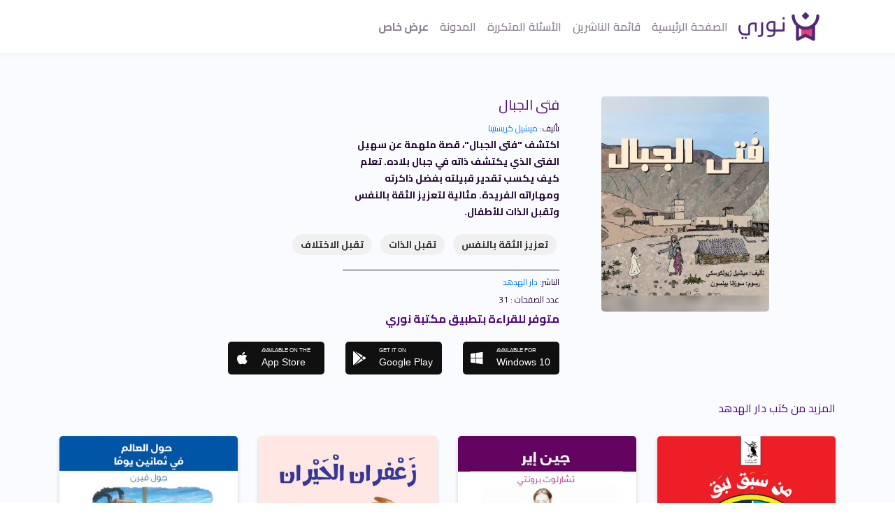

--- FILE ---
content_type: text/html; charset=utf-8
request_url: https://noorybooks.com/books/1317-%D9%81%D8%AA%D9%89-%D8%A7%D9%84%D8%AC%D8%A8%D8%A7%D9%84
body_size: 17689
content:
<!DOCTYPE html>
<html lang="en">
  <head>
    <meta charset="utf-8">
<script type="text/javascript">window.NREUM||(NREUM={});NREUM.info={"beacon":"bam.nr-data.net","errorBeacon":"bam.nr-data.net","licenseKey":"8356214867","applicationID":"134780028","transactionName":"IF1YRkIKXl5cR0oAVwxZRR1DDV1F","queueTime":0,"applicationTime":59,"agent":""}</script>
<script type="text/javascript">(window.NREUM||(NREUM={})).init={ajax:{deny_list:["bam.nr-data.net"]},feature_flags:["soft_nav"]};(window.NREUM||(NREUM={})).loader_config={licenseKey:"8356214867",applicationID:"134780028",browserID:"134780045"};;/*! For license information please see nr-loader-rum-1.307.0.min.js.LICENSE.txt */
(()=>{var e,t,r={163:(e,t,r)=>{"use strict";r.d(t,{j:()=>E});var n=r(384),i=r(1741);var a=r(2555);r(860).K7.genericEvents;const s="experimental.resources",o="register",c=e=>{if(!e||"string"!=typeof e)return!1;try{document.createDocumentFragment().querySelector(e)}catch{return!1}return!0};var d=r(2614),u=r(944),l=r(8122);const f="[data-nr-mask]",g=e=>(0,l.a)(e,(()=>{const e={feature_flags:[],experimental:{allow_registered_children:!1,resources:!1},mask_selector:"*",block_selector:"[data-nr-block]",mask_input_options:{color:!1,date:!1,"datetime-local":!1,email:!1,month:!1,number:!1,range:!1,search:!1,tel:!1,text:!1,time:!1,url:!1,week:!1,textarea:!1,select:!1,password:!0}};return{ajax:{deny_list:void 0,block_internal:!0,enabled:!0,autoStart:!0},api:{get allow_registered_children(){return e.feature_flags.includes(o)||e.experimental.allow_registered_children},set allow_registered_children(t){e.experimental.allow_registered_children=t},duplicate_registered_data:!1},browser_consent_mode:{enabled:!1},distributed_tracing:{enabled:void 0,exclude_newrelic_header:void 0,cors_use_newrelic_header:void 0,cors_use_tracecontext_headers:void 0,allowed_origins:void 0},get feature_flags(){return e.feature_flags},set feature_flags(t){e.feature_flags=t},generic_events:{enabled:!0,autoStart:!0},harvest:{interval:30},jserrors:{enabled:!0,autoStart:!0},logging:{enabled:!0,autoStart:!0},metrics:{enabled:!0,autoStart:!0},obfuscate:void 0,page_action:{enabled:!0},page_view_event:{enabled:!0,autoStart:!0},page_view_timing:{enabled:!0,autoStart:!0},performance:{capture_marks:!1,capture_measures:!1,capture_detail:!0,resources:{get enabled(){return e.feature_flags.includes(s)||e.experimental.resources},set enabled(t){e.experimental.resources=t},asset_types:[],first_party_domains:[],ignore_newrelic:!0}},privacy:{cookies_enabled:!0},proxy:{assets:void 0,beacon:void 0},session:{expiresMs:d.wk,inactiveMs:d.BB},session_replay:{autoStart:!0,enabled:!1,preload:!1,sampling_rate:10,error_sampling_rate:100,collect_fonts:!1,inline_images:!1,fix_stylesheets:!0,mask_all_inputs:!0,get mask_text_selector(){return e.mask_selector},set mask_text_selector(t){c(t)?e.mask_selector="".concat(t,",").concat(f):""===t||null===t?e.mask_selector=f:(0,u.R)(5,t)},get block_class(){return"nr-block"},get ignore_class(){return"nr-ignore"},get mask_text_class(){return"nr-mask"},get block_selector(){return e.block_selector},set block_selector(t){c(t)?e.block_selector+=",".concat(t):""!==t&&(0,u.R)(6,t)},get mask_input_options(){return e.mask_input_options},set mask_input_options(t){t&&"object"==typeof t?e.mask_input_options={...t,password:!0}:(0,u.R)(7,t)}},session_trace:{enabled:!0,autoStart:!0},soft_navigations:{enabled:!0,autoStart:!0},spa:{enabled:!0,autoStart:!0},ssl:void 0,user_actions:{enabled:!0,elementAttributes:["id","className","tagName","type"]}}})());var p=r(6154),m=r(9324);let h=0;const v={buildEnv:m.F3,distMethod:m.Xs,version:m.xv,originTime:p.WN},b={consented:!1},y={appMetadata:{},get consented(){return this.session?.state?.consent||b.consented},set consented(e){b.consented=e},customTransaction:void 0,denyList:void 0,disabled:!1,harvester:void 0,isolatedBacklog:!1,isRecording:!1,loaderType:void 0,maxBytes:3e4,obfuscator:void 0,onerror:void 0,ptid:void 0,releaseIds:{},session:void 0,timeKeeper:void 0,registeredEntities:[],jsAttributesMetadata:{bytes:0},get harvestCount(){return++h}},_=e=>{const t=(0,l.a)(e,y),r=Object.keys(v).reduce((e,t)=>(e[t]={value:v[t],writable:!1,configurable:!0,enumerable:!0},e),{});return Object.defineProperties(t,r)};var w=r(5701);const x=e=>{const t=e.startsWith("http");e+="/",r.p=t?e:"https://"+e};var R=r(7836),k=r(3241);const A={accountID:void 0,trustKey:void 0,agentID:void 0,licenseKey:void 0,applicationID:void 0,xpid:void 0},S=e=>(0,l.a)(e,A),T=new Set;function E(e,t={},r,s){let{init:o,info:c,loader_config:d,runtime:u={},exposed:l=!0}=t;if(!c){const e=(0,n.pV)();o=e.init,c=e.info,d=e.loader_config}e.init=g(o||{}),e.loader_config=S(d||{}),c.jsAttributes??={},p.bv&&(c.jsAttributes.isWorker=!0),e.info=(0,a.D)(c);const f=e.init,m=[c.beacon,c.errorBeacon];T.has(e.agentIdentifier)||(f.proxy.assets&&(x(f.proxy.assets),m.push(f.proxy.assets)),f.proxy.beacon&&m.push(f.proxy.beacon),e.beacons=[...m],function(e){const t=(0,n.pV)();Object.getOwnPropertyNames(i.W.prototype).forEach(r=>{const n=i.W.prototype[r];if("function"!=typeof n||"constructor"===n)return;let a=t[r];e[r]&&!1!==e.exposed&&"micro-agent"!==e.runtime?.loaderType&&(t[r]=(...t)=>{const n=e[r](...t);return a?a(...t):n})})}(e),(0,n.US)("activatedFeatures",w.B)),u.denyList=[...f.ajax.deny_list||[],...f.ajax.block_internal?m:[]],u.ptid=e.agentIdentifier,u.loaderType=r,e.runtime=_(u),T.has(e.agentIdentifier)||(e.ee=R.ee.get(e.agentIdentifier),e.exposed=l,(0,k.W)({agentIdentifier:e.agentIdentifier,drained:!!w.B?.[e.agentIdentifier],type:"lifecycle",name:"initialize",feature:void 0,data:e.config})),T.add(e.agentIdentifier)}},384:(e,t,r)=>{"use strict";r.d(t,{NT:()=>s,US:()=>u,Zm:()=>o,bQ:()=>d,dV:()=>c,pV:()=>l});var n=r(6154),i=r(1863),a=r(1910);const s={beacon:"bam.nr-data.net",errorBeacon:"bam.nr-data.net"};function o(){return n.gm.NREUM||(n.gm.NREUM={}),void 0===n.gm.newrelic&&(n.gm.newrelic=n.gm.NREUM),n.gm.NREUM}function c(){let e=o();return e.o||(e.o={ST:n.gm.setTimeout,SI:n.gm.setImmediate||n.gm.setInterval,CT:n.gm.clearTimeout,XHR:n.gm.XMLHttpRequest,REQ:n.gm.Request,EV:n.gm.Event,PR:n.gm.Promise,MO:n.gm.MutationObserver,FETCH:n.gm.fetch,WS:n.gm.WebSocket},(0,a.i)(...Object.values(e.o))),e}function d(e,t){let r=o();r.initializedAgents??={},t.initializedAt={ms:(0,i.t)(),date:new Date},r.initializedAgents[e]=t}function u(e,t){o()[e]=t}function l(){return function(){let e=o();const t=e.info||{};e.info={beacon:s.beacon,errorBeacon:s.errorBeacon,...t}}(),function(){let e=o();const t=e.init||{};e.init={...t}}(),c(),function(){let e=o();const t=e.loader_config||{};e.loader_config={...t}}(),o()}},782:(e,t,r)=>{"use strict";r.d(t,{T:()=>n});const n=r(860).K7.pageViewTiming},860:(e,t,r)=>{"use strict";r.d(t,{$J:()=>u,K7:()=>c,P3:()=>d,XX:()=>i,Yy:()=>o,df:()=>a,qY:()=>n,v4:()=>s});const n="events",i="jserrors",a="browser/blobs",s="rum",o="browser/logs",c={ajax:"ajax",genericEvents:"generic_events",jserrors:i,logging:"logging",metrics:"metrics",pageAction:"page_action",pageViewEvent:"page_view_event",pageViewTiming:"page_view_timing",sessionReplay:"session_replay",sessionTrace:"session_trace",softNav:"soft_navigations",spa:"spa"},d={[c.pageViewEvent]:1,[c.pageViewTiming]:2,[c.metrics]:3,[c.jserrors]:4,[c.spa]:5,[c.ajax]:6,[c.sessionTrace]:7,[c.softNav]:8,[c.sessionReplay]:9,[c.logging]:10,[c.genericEvents]:11},u={[c.pageViewEvent]:s,[c.pageViewTiming]:n,[c.ajax]:n,[c.spa]:n,[c.softNav]:n,[c.metrics]:i,[c.jserrors]:i,[c.sessionTrace]:a,[c.sessionReplay]:a,[c.logging]:o,[c.genericEvents]:"ins"}},944:(e,t,r)=>{"use strict";r.d(t,{R:()=>i});var n=r(3241);function i(e,t){"function"==typeof console.debug&&(console.debug("New Relic Warning: https://github.com/newrelic/newrelic-browser-agent/blob/main/docs/warning-codes.md#".concat(e),t),(0,n.W)({agentIdentifier:null,drained:null,type:"data",name:"warn",feature:"warn",data:{code:e,secondary:t}}))}},1687:(e,t,r)=>{"use strict";r.d(t,{Ak:()=>d,Ze:()=>f,x3:()=>u});var n=r(3241),i=r(7836),a=r(3606),s=r(860),o=r(2646);const c={};function d(e,t){const r={staged:!1,priority:s.P3[t]||0};l(e),c[e].get(t)||c[e].set(t,r)}function u(e,t){e&&c[e]&&(c[e].get(t)&&c[e].delete(t),p(e,t,!1),c[e].size&&g(e))}function l(e){if(!e)throw new Error("agentIdentifier required");c[e]||(c[e]=new Map)}function f(e="",t="feature",r=!1){if(l(e),!e||!c[e].get(t)||r)return p(e,t);c[e].get(t).staged=!0,g(e)}function g(e){const t=Array.from(c[e]);t.every(([e,t])=>t.staged)&&(t.sort((e,t)=>e[1].priority-t[1].priority),t.forEach(([t])=>{c[e].delete(t),p(e,t)}))}function p(e,t,r=!0){const s=e?i.ee.get(e):i.ee,c=a.i.handlers;if(!s.aborted&&s.backlog&&c){if((0,n.W)({agentIdentifier:e,type:"lifecycle",name:"drain",feature:t}),r){const e=s.backlog[t],r=c[t];if(r){for(let t=0;e&&t<e.length;++t)m(e[t],r);Object.entries(r).forEach(([e,t])=>{Object.values(t||{}).forEach(t=>{t[0]?.on&&t[0]?.context()instanceof o.y&&t[0].on(e,t[1])})})}}s.isolatedBacklog||delete c[t],s.backlog[t]=null,s.emit("drain-"+t,[])}}function m(e,t){var r=e[1];Object.values(t[r]||{}).forEach(t=>{var r=e[0];if(t[0]===r){var n=t[1],i=e[3],a=e[2];n.apply(i,a)}})}},1738:(e,t,r)=>{"use strict";r.d(t,{U:()=>g,Y:()=>f});var n=r(3241),i=r(9908),a=r(1863),s=r(944),o=r(5701),c=r(3969),d=r(8362),u=r(860),l=r(4261);function f(e,t,r,a){const f=a||r;!f||f[e]&&f[e]!==d.d.prototype[e]||(f[e]=function(){(0,i.p)(c.xV,["API/"+e+"/called"],void 0,u.K7.metrics,r.ee),(0,n.W)({agentIdentifier:r.agentIdentifier,drained:!!o.B?.[r.agentIdentifier],type:"data",name:"api",feature:l.Pl+e,data:{}});try{return t.apply(this,arguments)}catch(e){(0,s.R)(23,e)}})}function g(e,t,r,n,s){const o=e.info;null===r?delete o.jsAttributes[t]:o.jsAttributes[t]=r,(s||null===r)&&(0,i.p)(l.Pl+n,[(0,a.t)(),t,r],void 0,"session",e.ee)}},1741:(e,t,r)=>{"use strict";r.d(t,{W:()=>a});var n=r(944),i=r(4261);class a{#e(e,...t){if(this[e]!==a.prototype[e])return this[e](...t);(0,n.R)(35,e)}addPageAction(e,t){return this.#e(i.hG,e,t)}register(e){return this.#e(i.eY,e)}recordCustomEvent(e,t){return this.#e(i.fF,e,t)}setPageViewName(e,t){return this.#e(i.Fw,e,t)}setCustomAttribute(e,t,r){return this.#e(i.cD,e,t,r)}noticeError(e,t){return this.#e(i.o5,e,t)}setUserId(e,t=!1){return this.#e(i.Dl,e,t)}setApplicationVersion(e){return this.#e(i.nb,e)}setErrorHandler(e){return this.#e(i.bt,e)}addRelease(e,t){return this.#e(i.k6,e,t)}log(e,t){return this.#e(i.$9,e,t)}start(){return this.#e(i.d3)}finished(e){return this.#e(i.BL,e)}recordReplay(){return this.#e(i.CH)}pauseReplay(){return this.#e(i.Tb)}addToTrace(e){return this.#e(i.U2,e)}setCurrentRouteName(e){return this.#e(i.PA,e)}interaction(e){return this.#e(i.dT,e)}wrapLogger(e,t,r){return this.#e(i.Wb,e,t,r)}measure(e,t){return this.#e(i.V1,e,t)}consent(e){return this.#e(i.Pv,e)}}},1863:(e,t,r)=>{"use strict";function n(){return Math.floor(performance.now())}r.d(t,{t:()=>n})},1910:(e,t,r)=>{"use strict";r.d(t,{i:()=>a});var n=r(944);const i=new Map;function a(...e){return e.every(e=>{if(i.has(e))return i.get(e);const t="function"==typeof e?e.toString():"",r=t.includes("[native code]"),a=t.includes("nrWrapper");return r||a||(0,n.R)(64,e?.name||t),i.set(e,r),r})}},2555:(e,t,r)=>{"use strict";r.d(t,{D:()=>o,f:()=>s});var n=r(384),i=r(8122);const a={beacon:n.NT.beacon,errorBeacon:n.NT.errorBeacon,licenseKey:void 0,applicationID:void 0,sa:void 0,queueTime:void 0,applicationTime:void 0,ttGuid:void 0,user:void 0,account:void 0,product:void 0,extra:void 0,jsAttributes:{},userAttributes:void 0,atts:void 0,transactionName:void 0,tNamePlain:void 0};function s(e){try{return!!e.licenseKey&&!!e.errorBeacon&&!!e.applicationID}catch(e){return!1}}const o=e=>(0,i.a)(e,a)},2614:(e,t,r)=>{"use strict";r.d(t,{BB:()=>s,H3:()=>n,g:()=>d,iL:()=>c,tS:()=>o,uh:()=>i,wk:()=>a});const n="NRBA",i="SESSION",a=144e5,s=18e5,o={STARTED:"session-started",PAUSE:"session-pause",RESET:"session-reset",RESUME:"session-resume",UPDATE:"session-update"},c={SAME_TAB:"same-tab",CROSS_TAB:"cross-tab"},d={OFF:0,FULL:1,ERROR:2}},2646:(e,t,r)=>{"use strict";r.d(t,{y:()=>n});class n{constructor(e){this.contextId=e}}},2843:(e,t,r)=>{"use strict";r.d(t,{G:()=>a,u:()=>i});var n=r(3878);function i(e,t=!1,r,i){(0,n.DD)("visibilitychange",function(){if(t)return void("hidden"===document.visibilityState&&e());e(document.visibilityState)},r,i)}function a(e,t,r){(0,n.sp)("pagehide",e,t,r)}},3241:(e,t,r)=>{"use strict";r.d(t,{W:()=>a});var n=r(6154);const i="newrelic";function a(e={}){try{n.gm.dispatchEvent(new CustomEvent(i,{detail:e}))}catch(e){}}},3606:(e,t,r)=>{"use strict";r.d(t,{i:()=>a});var n=r(9908);a.on=s;var i=a.handlers={};function a(e,t,r,a){s(a||n.d,i,e,t,r)}function s(e,t,r,i,a){a||(a="feature"),e||(e=n.d);var s=t[a]=t[a]||{};(s[r]=s[r]||[]).push([e,i])}},3878:(e,t,r)=>{"use strict";function n(e,t){return{capture:e,passive:!1,signal:t}}function i(e,t,r=!1,i){window.addEventListener(e,t,n(r,i))}function a(e,t,r=!1,i){document.addEventListener(e,t,n(r,i))}r.d(t,{DD:()=>a,jT:()=>n,sp:()=>i})},3969:(e,t,r)=>{"use strict";r.d(t,{TZ:()=>n,XG:()=>o,rs:()=>i,xV:()=>s,z_:()=>a});const n=r(860).K7.metrics,i="sm",a="cm",s="storeSupportabilityMetrics",o="storeEventMetrics"},4234:(e,t,r)=>{"use strict";r.d(t,{W:()=>a});var n=r(7836),i=r(1687);class a{constructor(e,t){this.agentIdentifier=e,this.ee=n.ee.get(e),this.featureName=t,this.blocked=!1}deregisterDrain(){(0,i.x3)(this.agentIdentifier,this.featureName)}}},4261:(e,t,r)=>{"use strict";r.d(t,{$9:()=>d,BL:()=>o,CH:()=>g,Dl:()=>_,Fw:()=>y,PA:()=>h,Pl:()=>n,Pv:()=>k,Tb:()=>l,U2:()=>a,V1:()=>R,Wb:()=>x,bt:()=>b,cD:()=>v,d3:()=>w,dT:()=>c,eY:()=>p,fF:()=>f,hG:()=>i,k6:()=>s,nb:()=>m,o5:()=>u});const n="api-",i="addPageAction",a="addToTrace",s="addRelease",o="finished",c="interaction",d="log",u="noticeError",l="pauseReplay",f="recordCustomEvent",g="recordReplay",p="register",m="setApplicationVersion",h="setCurrentRouteName",v="setCustomAttribute",b="setErrorHandler",y="setPageViewName",_="setUserId",w="start",x="wrapLogger",R="measure",k="consent"},5289:(e,t,r)=>{"use strict";r.d(t,{GG:()=>s,Qr:()=>c,sB:()=>o});var n=r(3878),i=r(6389);function a(){return"undefined"==typeof document||"complete"===document.readyState}function s(e,t){if(a())return e();const r=(0,i.J)(e),s=setInterval(()=>{a()&&(clearInterval(s),r())},500);(0,n.sp)("load",r,t)}function o(e){if(a())return e();(0,n.DD)("DOMContentLoaded",e)}function c(e){if(a())return e();(0,n.sp)("popstate",e)}},5607:(e,t,r)=>{"use strict";r.d(t,{W:()=>n});const n=(0,r(9566).bz)()},5701:(e,t,r)=>{"use strict";r.d(t,{B:()=>a,t:()=>s});var n=r(3241);const i=new Set,a={};function s(e,t){const r=t.agentIdentifier;a[r]??={},e&&"object"==typeof e&&(i.has(r)||(t.ee.emit("rumresp",[e]),a[r]=e,i.add(r),(0,n.W)({agentIdentifier:r,loaded:!0,drained:!0,type:"lifecycle",name:"load",feature:void 0,data:e})))}},6154:(e,t,r)=>{"use strict";r.d(t,{OF:()=>c,RI:()=>i,WN:()=>u,bv:()=>a,eN:()=>l,gm:()=>s,mw:()=>o,sb:()=>d});var n=r(1863);const i="undefined"!=typeof window&&!!window.document,a="undefined"!=typeof WorkerGlobalScope&&("undefined"!=typeof self&&self instanceof WorkerGlobalScope&&self.navigator instanceof WorkerNavigator||"undefined"!=typeof globalThis&&globalThis instanceof WorkerGlobalScope&&globalThis.navigator instanceof WorkerNavigator),s=i?window:"undefined"!=typeof WorkerGlobalScope&&("undefined"!=typeof self&&self instanceof WorkerGlobalScope&&self||"undefined"!=typeof globalThis&&globalThis instanceof WorkerGlobalScope&&globalThis),o=Boolean("hidden"===s?.document?.visibilityState),c=/iPad|iPhone|iPod/.test(s.navigator?.userAgent),d=c&&"undefined"==typeof SharedWorker,u=((()=>{const e=s.navigator?.userAgent?.match(/Firefox[/\s](\d+\.\d+)/);Array.isArray(e)&&e.length>=2&&e[1]})(),Date.now()-(0,n.t)()),l=()=>"undefined"!=typeof PerformanceNavigationTiming&&s?.performance?.getEntriesByType("navigation")?.[0]?.responseStart},6389:(e,t,r)=>{"use strict";function n(e,t=500,r={}){const n=r?.leading||!1;let i;return(...r)=>{n&&void 0===i&&(e.apply(this,r),i=setTimeout(()=>{i=clearTimeout(i)},t)),n||(clearTimeout(i),i=setTimeout(()=>{e.apply(this,r)},t))}}function i(e){let t=!1;return(...r)=>{t||(t=!0,e.apply(this,r))}}r.d(t,{J:()=>i,s:()=>n})},6630:(e,t,r)=>{"use strict";r.d(t,{T:()=>n});const n=r(860).K7.pageViewEvent},7699:(e,t,r)=>{"use strict";r.d(t,{It:()=>a,KC:()=>o,No:()=>i,qh:()=>s});var n=r(860);const i=16e3,a=1e6,s="SESSION_ERROR",o={[n.K7.logging]:!0,[n.K7.genericEvents]:!1,[n.K7.jserrors]:!1,[n.K7.ajax]:!1}},7836:(e,t,r)=>{"use strict";r.d(t,{P:()=>o,ee:()=>c});var n=r(384),i=r(8990),a=r(2646),s=r(5607);const o="nr@context:".concat(s.W),c=function e(t,r){var n={},s={},u={},l=!1;try{l=16===r.length&&d.initializedAgents?.[r]?.runtime.isolatedBacklog}catch(e){}var f={on:p,addEventListener:p,removeEventListener:function(e,t){var r=n[e];if(!r)return;for(var i=0;i<r.length;i++)r[i]===t&&r.splice(i,1)},emit:function(e,r,n,i,a){!1!==a&&(a=!0);if(c.aborted&&!i)return;t&&a&&t.emit(e,r,n);var o=g(n);m(e).forEach(e=>{e.apply(o,r)});var d=v()[s[e]];d&&d.push([f,e,r,o]);return o},get:h,listeners:m,context:g,buffer:function(e,t){const r=v();if(t=t||"feature",f.aborted)return;Object.entries(e||{}).forEach(([e,n])=>{s[n]=t,t in r||(r[t]=[])})},abort:function(){f._aborted=!0,Object.keys(f.backlog).forEach(e=>{delete f.backlog[e]})},isBuffering:function(e){return!!v()[s[e]]},debugId:r,backlog:l?{}:t&&"object"==typeof t.backlog?t.backlog:{},isolatedBacklog:l};return Object.defineProperty(f,"aborted",{get:()=>{let e=f._aborted||!1;return e||(t&&(e=t.aborted),e)}}),f;function g(e){return e&&e instanceof a.y?e:e?(0,i.I)(e,o,()=>new a.y(o)):new a.y(o)}function p(e,t){n[e]=m(e).concat(t)}function m(e){return n[e]||[]}function h(t){return u[t]=u[t]||e(f,t)}function v(){return f.backlog}}(void 0,"globalEE"),d=(0,n.Zm)();d.ee||(d.ee=c)},8122:(e,t,r)=>{"use strict";r.d(t,{a:()=>i});var n=r(944);function i(e,t){try{if(!e||"object"!=typeof e)return(0,n.R)(3);if(!t||"object"!=typeof t)return(0,n.R)(4);const r=Object.create(Object.getPrototypeOf(t),Object.getOwnPropertyDescriptors(t)),a=0===Object.keys(r).length?e:r;for(let s in a)if(void 0!==e[s])try{if(null===e[s]){r[s]=null;continue}Array.isArray(e[s])&&Array.isArray(t[s])?r[s]=Array.from(new Set([...e[s],...t[s]])):"object"==typeof e[s]&&"object"==typeof t[s]?r[s]=i(e[s],t[s]):r[s]=e[s]}catch(e){r[s]||(0,n.R)(1,e)}return r}catch(e){(0,n.R)(2,e)}}},8362:(e,t,r)=>{"use strict";r.d(t,{d:()=>a});var n=r(9566),i=r(1741);class a extends i.W{agentIdentifier=(0,n.LA)(16)}},8374:(e,t,r)=>{r.nc=(()=>{try{return document?.currentScript?.nonce}catch(e){}return""})()},8990:(e,t,r)=>{"use strict";r.d(t,{I:()=>i});var n=Object.prototype.hasOwnProperty;function i(e,t,r){if(n.call(e,t))return e[t];var i=r();if(Object.defineProperty&&Object.keys)try{return Object.defineProperty(e,t,{value:i,writable:!0,enumerable:!1}),i}catch(e){}return e[t]=i,i}},9324:(e,t,r)=>{"use strict";r.d(t,{F3:()=>i,Xs:()=>a,xv:()=>n});const n="1.307.0",i="PROD",a="CDN"},9566:(e,t,r)=>{"use strict";r.d(t,{LA:()=>o,bz:()=>s});var n=r(6154);const i="xxxxxxxx-xxxx-4xxx-yxxx-xxxxxxxxxxxx";function a(e,t){return e?15&e[t]:16*Math.random()|0}function s(){const e=n.gm?.crypto||n.gm?.msCrypto;let t,r=0;return e&&e.getRandomValues&&(t=e.getRandomValues(new Uint8Array(30))),i.split("").map(e=>"x"===e?a(t,r++).toString(16):"y"===e?(3&a()|8).toString(16):e).join("")}function o(e){const t=n.gm?.crypto||n.gm?.msCrypto;let r,i=0;t&&t.getRandomValues&&(r=t.getRandomValues(new Uint8Array(e)));const s=[];for(var o=0;o<e;o++)s.push(a(r,i++).toString(16));return s.join("")}},9908:(e,t,r)=>{"use strict";r.d(t,{d:()=>n,p:()=>i});var n=r(7836).ee.get("handle");function i(e,t,r,i,a){a?(a.buffer([e],i),a.emit(e,t,r)):(n.buffer([e],i),n.emit(e,t,r))}}},n={};function i(e){var t=n[e];if(void 0!==t)return t.exports;var a=n[e]={exports:{}};return r[e](a,a.exports,i),a.exports}i.m=r,i.d=(e,t)=>{for(var r in t)i.o(t,r)&&!i.o(e,r)&&Object.defineProperty(e,r,{enumerable:!0,get:t[r]})},i.f={},i.e=e=>Promise.all(Object.keys(i.f).reduce((t,r)=>(i.f[r](e,t),t),[])),i.u=e=>"nr-rum-1.307.0.min.js",i.o=(e,t)=>Object.prototype.hasOwnProperty.call(e,t),e={},t="NRBA-1.307.0.PROD:",i.l=(r,n,a,s)=>{if(e[r])e[r].push(n);else{var o,c;if(void 0!==a)for(var d=document.getElementsByTagName("script"),u=0;u<d.length;u++){var l=d[u];if(l.getAttribute("src")==r||l.getAttribute("data-webpack")==t+a){o=l;break}}if(!o){c=!0;var f={296:"sha512-3EXXyZqgAupfCzApe8jx8MLgGn3TbzhyI1Jve2HiIeHZU3eYpQT4hF0fMRkBBDdQT8+b9YmzmeYUZ4Q/8KBSNg=="};(o=document.createElement("script")).charset="utf-8",i.nc&&o.setAttribute("nonce",i.nc),o.setAttribute("data-webpack",t+a),o.src=r,0!==o.src.indexOf(window.location.origin+"/")&&(o.crossOrigin="anonymous"),f[s]&&(o.integrity=f[s])}e[r]=[n];var g=(t,n)=>{o.onerror=o.onload=null,clearTimeout(p);var i=e[r];if(delete e[r],o.parentNode&&o.parentNode.removeChild(o),i&&i.forEach(e=>e(n)),t)return t(n)},p=setTimeout(g.bind(null,void 0,{type:"timeout",target:o}),12e4);o.onerror=g.bind(null,o.onerror),o.onload=g.bind(null,o.onload),c&&document.head.appendChild(o)}},i.r=e=>{"undefined"!=typeof Symbol&&Symbol.toStringTag&&Object.defineProperty(e,Symbol.toStringTag,{value:"Module"}),Object.defineProperty(e,"__esModule",{value:!0})},i.p="https://js-agent.newrelic.com/",(()=>{var e={374:0,840:0};i.f.j=(t,r)=>{var n=i.o(e,t)?e[t]:void 0;if(0!==n)if(n)r.push(n[2]);else{var a=new Promise((r,i)=>n=e[t]=[r,i]);r.push(n[2]=a);var s=i.p+i.u(t),o=new Error;i.l(s,r=>{if(i.o(e,t)&&(0!==(n=e[t])&&(e[t]=void 0),n)){var a=r&&("load"===r.type?"missing":r.type),s=r&&r.target&&r.target.src;o.message="Loading chunk "+t+" failed: ("+a+": "+s+")",o.name="ChunkLoadError",o.type=a,o.request=s,n[1](o)}},"chunk-"+t,t)}};var t=(t,r)=>{var n,a,[s,o,c]=r,d=0;if(s.some(t=>0!==e[t])){for(n in o)i.o(o,n)&&(i.m[n]=o[n]);if(c)c(i)}for(t&&t(r);d<s.length;d++)a=s[d],i.o(e,a)&&e[a]&&e[a][0](),e[a]=0},r=self["webpackChunk:NRBA-1.307.0.PROD"]=self["webpackChunk:NRBA-1.307.0.PROD"]||[];r.forEach(t.bind(null,0)),r.push=t.bind(null,r.push.bind(r))})(),(()=>{"use strict";i(8374);var e=i(8362),t=i(860);const r=Object.values(t.K7);var n=i(163);var a=i(9908),s=i(1863),o=i(4261),c=i(1738);var d=i(1687),u=i(4234),l=i(5289),f=i(6154),g=i(944),p=i(384);const m=e=>f.RI&&!0===e?.privacy.cookies_enabled;function h(e){return!!(0,p.dV)().o.MO&&m(e)&&!0===e?.session_trace.enabled}var v=i(6389),b=i(7699);class y extends u.W{constructor(e,t){super(e.agentIdentifier,t),this.agentRef=e,this.abortHandler=void 0,this.featAggregate=void 0,this.loadedSuccessfully=void 0,this.onAggregateImported=new Promise(e=>{this.loadedSuccessfully=e}),this.deferred=Promise.resolve(),!1===e.init[this.featureName].autoStart?this.deferred=new Promise((t,r)=>{this.ee.on("manual-start-all",(0,v.J)(()=>{(0,d.Ak)(e.agentIdentifier,this.featureName),t()}))}):(0,d.Ak)(e.agentIdentifier,t)}importAggregator(e,t,r={}){if(this.featAggregate)return;const n=async()=>{let n;await this.deferred;try{if(m(e.init)){const{setupAgentSession:t}=await i.e(296).then(i.bind(i,3305));n=t(e)}}catch(e){(0,g.R)(20,e),this.ee.emit("internal-error",[e]),(0,a.p)(b.qh,[e],void 0,this.featureName,this.ee)}try{if(!this.#t(this.featureName,n,e.init))return(0,d.Ze)(this.agentIdentifier,this.featureName),void this.loadedSuccessfully(!1);const{Aggregate:i}=await t();this.featAggregate=new i(e,r),e.runtime.harvester.initializedAggregates.push(this.featAggregate),this.loadedSuccessfully(!0)}catch(e){(0,g.R)(34,e),this.abortHandler?.(),(0,d.Ze)(this.agentIdentifier,this.featureName,!0),this.loadedSuccessfully(!1),this.ee&&this.ee.abort()}};f.RI?(0,l.GG)(()=>n(),!0):n()}#t(e,r,n){if(this.blocked)return!1;switch(e){case t.K7.sessionReplay:return h(n)&&!!r;case t.K7.sessionTrace:return!!r;default:return!0}}}var _=i(6630),w=i(2614),x=i(3241);class R extends y{static featureName=_.T;constructor(e){var t;super(e,_.T),this.setupInspectionEvents(e.agentIdentifier),t=e,(0,c.Y)(o.Fw,function(e,r){"string"==typeof e&&("/"!==e.charAt(0)&&(e="/"+e),t.runtime.customTransaction=(r||"http://custom.transaction")+e,(0,a.p)(o.Pl+o.Fw,[(0,s.t)()],void 0,void 0,t.ee))},t),this.importAggregator(e,()=>i.e(296).then(i.bind(i,3943)))}setupInspectionEvents(e){const t=(t,r)=>{t&&(0,x.W)({agentIdentifier:e,timeStamp:t.timeStamp,loaded:"complete"===t.target.readyState,type:"window",name:r,data:t.target.location+""})};(0,l.sB)(e=>{t(e,"DOMContentLoaded")}),(0,l.GG)(e=>{t(e,"load")}),(0,l.Qr)(e=>{t(e,"navigate")}),this.ee.on(w.tS.UPDATE,(t,r)=>{(0,x.W)({agentIdentifier:e,type:"lifecycle",name:"session",data:r})})}}class k extends e.d{constructor(e){var t;(super(),f.gm)?(this.features={},(0,p.bQ)(this.agentIdentifier,this),this.desiredFeatures=new Set(e.features||[]),this.desiredFeatures.add(R),(0,n.j)(this,e,e.loaderType||"agent"),t=this,(0,c.Y)(o.cD,function(e,r,n=!1){if("string"==typeof e){if(["string","number","boolean"].includes(typeof r)||null===r)return(0,c.U)(t,e,r,o.cD,n);(0,g.R)(40,typeof r)}else(0,g.R)(39,typeof e)},t),function(e){(0,c.Y)(o.Dl,function(t,r=!1){if("string"!=typeof t&&null!==t)return void(0,g.R)(41,typeof t);const n=e.info.jsAttributes["enduser.id"];r&&null!=n&&n!==t?(0,a.p)(o.Pl+"setUserIdAndResetSession",[t],void 0,"session",e.ee):(0,c.U)(e,"enduser.id",t,o.Dl,!0)},e)}(this),function(e){(0,c.Y)(o.nb,function(t){if("string"==typeof t||null===t)return(0,c.U)(e,"application.version",t,o.nb,!1);(0,g.R)(42,typeof t)},e)}(this),function(e){(0,c.Y)(o.d3,function(){e.ee.emit("manual-start-all")},e)}(this),function(e){(0,c.Y)(o.Pv,function(t=!0){if("boolean"==typeof t){if((0,a.p)(o.Pl+o.Pv,[t],void 0,"session",e.ee),e.runtime.consented=t,t){const t=e.features.page_view_event;t.onAggregateImported.then(e=>{const r=t.featAggregate;e&&!r.sentRum&&r.sendRum()})}}else(0,g.R)(65,typeof t)},e)}(this),this.run()):(0,g.R)(21)}get config(){return{info:this.info,init:this.init,loader_config:this.loader_config,runtime:this.runtime}}get api(){return this}run(){try{const e=function(e){const t={};return r.forEach(r=>{t[r]=!!e[r]?.enabled}),t}(this.init),n=[...this.desiredFeatures];n.sort((e,r)=>t.P3[e.featureName]-t.P3[r.featureName]),n.forEach(r=>{if(!e[r.featureName]&&r.featureName!==t.K7.pageViewEvent)return;if(r.featureName===t.K7.spa)return void(0,g.R)(67);const n=function(e){switch(e){case t.K7.ajax:return[t.K7.jserrors];case t.K7.sessionTrace:return[t.K7.ajax,t.K7.pageViewEvent];case t.K7.sessionReplay:return[t.K7.sessionTrace];case t.K7.pageViewTiming:return[t.K7.pageViewEvent];default:return[]}}(r.featureName).filter(e=>!(e in this.features));n.length>0&&(0,g.R)(36,{targetFeature:r.featureName,missingDependencies:n}),this.features[r.featureName]=new r(this)})}catch(e){(0,g.R)(22,e);for(const e in this.features)this.features[e].abortHandler?.();const t=(0,p.Zm)();delete t.initializedAgents[this.agentIdentifier]?.features,delete this.sharedAggregator;return t.ee.get(this.agentIdentifier).abort(),!1}}}var A=i(2843),S=i(782);class T extends y{static featureName=S.T;constructor(e){super(e,S.T),f.RI&&((0,A.u)(()=>(0,a.p)("docHidden",[(0,s.t)()],void 0,S.T,this.ee),!0),(0,A.G)(()=>(0,a.p)("winPagehide",[(0,s.t)()],void 0,S.T,this.ee)),this.importAggregator(e,()=>i.e(296).then(i.bind(i,2117))))}}var E=i(3969);class I extends y{static featureName=E.TZ;constructor(e){super(e,E.TZ),f.RI&&document.addEventListener("securitypolicyviolation",e=>{(0,a.p)(E.xV,["Generic/CSPViolation/Detected"],void 0,this.featureName,this.ee)}),this.importAggregator(e,()=>i.e(296).then(i.bind(i,9623)))}}new k({features:[R,T,I],loaderType:"lite"})})()})();</script>
    <meta name="viewport" content="width=device-width, initial-scale=1, shrink-to-fit=no">

    <!-- Preconnect to external domains for faster loading -->
    <link rel="preconnect" href="https://noory-html-public-eu-central.s3.eu-central-1.amazonaws.com" crossorigin>
    <link rel="preconnect" href="https://maxcdn.bootstrapcdn.com" crossorigin>
    <link rel="preconnect" href="https://use.fontawesome.com" crossorigin>
    <link rel="dns-prefetch" href="https://www.googletagmanager.com">
    <link rel="dns-prefetch" href="https://cdn.rudderlabs.com">

    <link rel="canonical" href="https://noorybooks.com/books/1317-%D9%81%D8%AA%D9%89-%D8%A7%D9%84%D8%AC%D8%A8%D8%A7%D9%84" />

    <!-- Critical CSS first -->
    <link rel="stylesheet" href="https://maxcdn.bootstrapcdn.com/bootstrap/4.0.0/css/bootstrap.min.css"
      integrity="sha384-Gn5384xqQ1aoWXA+058RXPxPg6fy4IWvTNh0E263XmFcJlSAwiGgFAW/dAiS6JXm" crossorigin="anonymous">
    <link rel="stylesheet" href="https://noorybooks.com/assets/page/manifest-2b78f674c0ba73a0fa5203531cd2bfcd4fc5f37c553317b44ba0643f1d9002d5.css" media="all" data-turbolinks-track="reload" />

    <!-- Non-critical CSS loaded async -->
    <link rel="stylesheet" href="https://use.fontawesome.com/releases/v5.3.1/css/all.css"
      integrity="sha384-mzrmE5qonljUremFsqc01SB46JvROS7bZs3IO2EmfFsd15uHvIt+Y8vEf7N7fWAU" crossorigin="anonymous"
      media="print" onload="this.media='all'">

    <title>فتى الجبال لـ ميشيل كريستينا الناشر دار الهدهد - مكتبة نوري</title>
    <link rel="icon" href="https://noory-html-public-eu-central.s3.eu-central-1.amazonaws.com/packages/0_1/images/icon.png">
    <!-- Primary Meta Tags -->
    <meta name="title" content="فتى الجبال لـ ميشيل كريستينا الناشر دار الهدهد - مكتبة نوري">
    <meta name="description" content="اكتشف &quot;فتى الجبال&quot;، قصة ملهمة عن سهيل الفتى الذي يكتشف ذاته في جبال بلاده. تعلم كيف يكسب تقدير قبيلته بفضل ذاكرته ومهاراته الفريدة. مثالية لتعزيز الثقة بالنفس وتقبل الذات للأطفال.">

    <!-- Open Graph / Facebook -->
    <meta property="og:type" content="website">
    <meta property="og:url" content="https://noorybooks.com/books/1317-%D9%81%D8%AA%D9%89-%D8%A7%D9%84%D8%AC%D8%A8%D8%A7%D9%84">
    <meta property="og:title" content="فتى الجبال لـ ميشيل كريستينا الناشر دار الهدهد - مكتبة نوري">
    <meta property="og:description" content="اكتشف &quot;فتى الجبال&quot;، قصة ملهمة عن سهيل الفتى الذي يكتشف ذاته في جبال بلاده. تعلم كيف يكسب تقدير قبيلته بفضل ذاكرته ومهاراته الفريدة. مثالية لتعزيز الثقة بالنفس وتقبل الذات للأطفال.">
    <meta property="og:image" content="https://noory-books-eu-central.s3.eu-central-1.amazonaws.com/uploads/book/cover_image/1317/cover_mountain_boy.jpg">

    <!-- Twitter -->
    <meta property="twitter:card" content="summary_large_image">
    <meta property="twitter:url" content="https://noorybooks.com/">
    <meta property="twitter:title" content="فتى الجبال لـ ميشيل كريستينا الناشر دار الهدهد - مكتبة نوري">
    <meta property="twitter:description" content="اكتشف &quot;فتى الجبال&quot;، قصة ملهمة عن سهيل الفتى الذي يكتشف ذاته في جبال بلاده. تعلم كيف يكسب تقدير قبيلته بفضل ذاكرته ومهاراته الفريدة. مثالية لتعزيز الثقة بالنفس وتقبل الذات للأطفال.">
    <meta property="twitter:image" content="https://noory-books-eu-central.s3.eu-central-1.amazonaws.com/uploads/book/cover_image/1317/cover_mountain_boy.jpg">

    <meta name="csrf-param" content="authenticity_token" />
<meta name="csrf-token" content="rZIXZkVWXXSphDFIHglznR-hSfTxz3af4EbHHeLxW82hqMoZopB4c-CKr5y0McyGfTzKKDNLeZz4znJSD6HHoA" />
    <script type="application/ld+json">
    {
      "@context": "https://schema.org",
      "@type": "Organization",
      "url": "https://noorybooks.com",
      "logo": "https://noory-html-public-eu-central.s3.eu-central-1.amazonaws.com/packages/0_1/images/logo.png"
    }
    </script>
    <script type="application/ld+json">{"@context":"https://schema.org","@type":"Book","name":"فتى الجبال","url":"https://noorybooks.com/books/1317-%D9%81%D8%AA%D9%89-%D8%A7%D9%84%D8%AC%D8%A8%D8%A7%D9%84","inLanguage":"ar","bookFormat":"EBook","image":"https://noory-books-eu-central.s3.eu-central-1.amazonaws.com/uploads/book/cover_image/1317/cover_mountain_boy.jpg","description":"تدور أحداث قصة \"فتى الجبال\" حول سهيل، الفتى الذي يتمتع بذاكرة قوية ومعرفة دقيقة بالمناطق الجبلية. يعيش سهيل في قرية جبلية حيث يشعر أحيانًا بأنه مختلف عن الآخرين. عندما يتعرض لظروف صعبة، يثبت سهيل مهاراته الفريدة ويكسب تقدير قبيلته. القصة تعزز قيم الاعتماد على النفس واكتشاف الذات، مما يجعلها ملهمة للأطفال لتقدير مواهبهم الخاصة والمشاركة في مجتمعهم. القصة تدور في بيئة طبيعية رائعة، مما يضيف عمقًا لتجربة القراءة.","author":{"@type":"Person","name":"ميشيل كريستينا","url":"https://noorybooks.com/authors/491-%D9%85%D9%8A%D8%B4%D9%8A%D9%84-%D9%83%D8%B1%D9%8A%D8%B3%D8%AA%D9%8A%D9%86%D8%A7"},"publisher":{"@type":"Organization","name":"دار الهدهد"},"typicalAgeRange":"12-18","audience":{"@type":"PeopleAudience","suggestedMinAge":12,"suggestedMaxAge":18},"keywords":"ضياع, فقد الطريق, مساعدة, غوث, مختلف, مميز, قرية, مشرد","datePublished":"2021-09-04","numberOfPages":31}</script>
    <script type="application/ld+json">{"@context":"https://schema.org","@type":"BreadcrumbList","itemListElement":[{"@type":"ListItem","position":1,"name":"مكتبة نوري","item":"https://noorybooks.com/"},{"@type":"ListItem","position":2,"name":"دار الهدهد","item":"https://noorybooks.com/publishers/7-%D8%AF%D8%A7%D8%B1-%D8%A7%D9%84%D9%87%D8%AF%D9%87%D8%AF"},{"@type":"ListItem","position":3,"name":"فتى الجبال","item":"https://noorybooks.com/books/1317-%D9%81%D8%AA%D9%89-%D8%A7%D9%84%D8%AC%D8%A8%D8%A7%D9%84"}]}</script>
  <script data-cfasync="false" nonce="1c51f20d-af98-4c86-841b-6e418f3d2e1f">try{(function(w,d){!function(j,k,l,m){if(j.zaraz)console.error("zaraz is loaded twice");else{j[l]=j[l]||{};j[l].executed=[];j.zaraz={deferred:[],listeners:[]};j.zaraz._v="5874";j.zaraz._n="1c51f20d-af98-4c86-841b-6e418f3d2e1f";j.zaraz.q=[];j.zaraz._f=function(n){return async function(){var o=Array.prototype.slice.call(arguments);j.zaraz.q.push({m:n,a:o})}};for(const p of["track","set","ecommerce","debug"])j.zaraz[p]=j.zaraz._f(p);j.zaraz.init=()=>{var q=k.getElementsByTagName(m)[0],r=k.createElement(m),s=k.getElementsByTagName("title")[0];s&&(j[l].t=k.getElementsByTagName("title")[0].text);j[l].x=Math.random();j[l].w=j.screen.width;j[l].h=j.screen.height;j[l].j=j.innerHeight;j[l].e=j.innerWidth;j[l].l=j.location.href;j[l].r=k.referrer;j[l].k=j.screen.colorDepth;j[l].n=k.characterSet;j[l].o=(new Date).getTimezoneOffset();if(j.dataLayer)for(const t of Object.entries(Object.entries(dataLayer).reduce((u,v)=>({...u[1],...v[1]}),{})))zaraz.set(t[0],t[1],{scope:"page"});j[l].q=[];for(;j.zaraz.q.length;){const w=j.zaraz.q.shift();j[l].q.push(w)}r.defer=!0;for(const x of[localStorage,sessionStorage])Object.keys(x||{}).filter(z=>z.startsWith("_zaraz_")).forEach(y=>{try{j[l]["z_"+y.slice(7)]=JSON.parse(x.getItem(y))}catch{j[l]["z_"+y.slice(7)]=x.getItem(y)}});r.referrerPolicy="origin";r.src="/cdn-cgi/zaraz/s.js?z="+btoa(encodeURIComponent(JSON.stringify(j[l])));q.parentNode.insertBefore(r,q)};["complete","interactive"].includes(k.readyState)?zaraz.init():j.addEventListener("DOMContentLoaded",zaraz.init)}}(w,d,"zarazData","script");window.zaraz._p=async d$=>new Promise(ea=>{if(d$){d$.e&&d$.e.forEach(eb=>{try{const ec=d.querySelector("script[nonce]"),ed=ec?.nonce||ec?.getAttribute("nonce"),ee=d.createElement("script");ed&&(ee.nonce=ed);ee.innerHTML=eb;ee.onload=()=>{d.head.removeChild(ee)};d.head.appendChild(ee)}catch(ef){console.error(`Error executing script: ${eb}\n`,ef)}});Promise.allSettled((d$.f||[]).map(eg=>fetch(eg[0],eg[1])))}ea()});zaraz._p({"e":["(function(w,d){})(window,document)"]});})(window,document)}catch(e){throw fetch("/cdn-cgi/zaraz/t"),e;};</script></head>
  <body>
      <style>
    .navbar-toggle-checkbox { display: none; }
    .navbar-toggler { display: none; cursor: pointer; background: none; border: none; padding: 10px; }
    .navbar-toggler .bar { display: block; width: 25px; height: 3px; background: #333; margin: 5px 0; transition: 0.3s; }
    @media (max-width: 991px) {
      .navbar-toggler { display: block; }
      .navbar-collapse { display: none; position: absolute; top: 100%; left: 0; right: 0; background: #fff; box-shadow: 0 2px 10px rgba(0,0,0,0.1); }
      .navbar-toggle-checkbox:checked ~ .navbar-collapse { display: block; }
      .navbar-toggle-checkbox:checked ~ .navbar-toggler .bar:nth-child(1) { transform: rotate(-45deg) translate(-6px, 6px); }
      .navbar-toggle-checkbox:checked ~ .navbar-toggler .bar:nth-child(2) { opacity: 0; }
      .navbar-toggle-checkbox:checked ~ .navbar-toggler .bar:nth-child(3) { transform: rotate(45deg) translate(-6px, -6px); }
      .navbar-nav { flex-direction: column; padding: 15px; }
      .nav-item { padding: 10px 0; border-bottom: 1px solid #eee; }
      .nav-item:last-child { border-bottom: none; }
    }
  </style>
  <nav class="navbar navbar-expand-lg">
    <div class="container" style="position: relative;">
      <a class="navbar-brand" href="/">
        <img alt="مكتبة نوري" src="https://noory-html-public-eu-central.s3.eu-central-1.amazonaws.com/packages/0_1/images/logo.png" width="130" height="50" />
</a>      <input type="checkbox" id="navbar-toggle" class="navbar-toggle-checkbox">
      <label for="navbar-toggle" class="navbar-toggler" aria-label="Toggle navigation">
        <span class="bar"></span>
        <span class="bar"></span>
        <span class="bar"></span>
      </label>
      <div class="navbar-collapse" id="navbarSupportedContent">
        <ul class="navbar-nav ml-auto">
          <li class="nav-item ">
            <a class="nav-link" href="/">الصفحة الرئيسية</a>
          </li>
          <li class="nav-item ">
            <a class="nav-link" href="/publishers">قائمة الناشرين</a>
          </li>
          <li class="nav-item">
            <a target="_blank" class="nav-link" href="https://noory.zendesk.com">الأسئلة المتكررة</a>
          </li>
          <li class="nav-item">
            <a target="_blank" class="nav-link" href="https://noorybooks.com/blog/">المدونة</a>
          </li>
          <li class="nav-item">
            <a class="nav-link font-weight-bold" href="/promo">عرض خاص</a>
          </li>
        </ul>
      </div>
    </div>
  </nav>

    <!-- Start Book Information -->
<section class="book-information">
  <div class="container">
    <div class="row justify-content-md-center">
      <div class="col-md-3 col-sm-12 col-12">
        <div class="img-book">
          <img alt="فتى الجبال" fetchpriority="high" src="https://noory-books-eu-central.s3.eu-central-1.amazonaws.com/uploads/book/cover_image/1317/cover_mountain_boy.jpg" />
        </div>
      </div>
      <div class="col-md-7 col-sm-12">
        <div class="information text-right">
          <div class="book">
            <h1> فتى الجبال </h1>
            <h2> تأليف: <a href="/authors/491-%D9%85%D9%8A%D8%B4%D9%8A%D9%84-%D9%83%D8%B1%D9%8A%D8%B3%D8%AA%D9%8A%D9%86%D8%A7">ميشيل كريستينا</a> </h2>
            <p>
              اكتشف &quot;فتى الجبال&quot;، قصة ملهمة عن سهيل الفتى الذي يكتشف ذاته في جبال بلاده. تعلم كيف يكسب تقدير قبيلته بفضل ذاكرته ومهاراته الفريدة. مثالية لتعزيز الثقة بالنفس وتقبل الذات للأطفال.
            </p>
            <div class="seo-tags" style="margin: 15px 0;">
                <a style="text-decoration: none;" href="/topics/%D8%AA%D8%B9%D8%B2%D9%8A%D8%B2-%D8%A7%D9%84%D8%AB%D9%82%D8%A9-%D8%A8%D8%A7%D9%84%D9%86%D9%81%D8%B3"><span class="badge" style="background-color: #f0f0f0; color: #333; padding: 8px 12px; margin: 4px; border-radius: 20px; display: inline-block; font-size: 14px; cursor: pointer;">تعزيز الثقة بالنفس</span></a>
                <a style="text-decoration: none;" href="/topics/%D8%AA%D9%82%D8%A8%D9%84-%D8%A7%D9%84%D8%B0%D8%A7%D8%AA"><span class="badge" style="background-color: #f0f0f0; color: #333; padding: 8px 12px; margin: 4px; border-radius: 20px; display: inline-block; font-size: 14px; cursor: pointer;">تقبل الذات</span></a>
                <a style="text-decoration: none;" href="/topics/%D8%AA%D9%82%D8%A8%D9%84-%D8%A7%D9%84%D8%A7%D8%AE%D8%AA%D9%84%D8%A7%D9%81"><span class="badge" style="background-color: #f0f0f0; color: #333; padding: 8px 12px; margin: 4px; border-radius: 20px; display: inline-block; font-size: 14px; cursor: pointer;">تقبل الاختلاف</span></a>
            </div>
            <div class="bord-width"></div>
          </div>
          <div class="dar-nashr">
            <p class="nashr-data">الناشر: <a href="/publishers/7-%D8%AF%D8%A7%D8%B1-%D8%A7%D9%84%D9%87%D8%AF%D9%87%D8%AF">دار الهدهد</a></p>
            <p class="nashr-data"> عدد الصفحات : 31 </p>
            <h6> متوفر للقراءة بتطبيق مكتبة نوري </h6>
            <div class="content text-right">
              <div class="flex social-btns float-right" dir="ltr">

              <a target="_blank" dir="rtl" class="app-btn blu flex vert" href="https://apps.apple.com/app/id1362609527">
                <p>Available on the<br /> <span class="big-txt">App Store</span></p>
                <i class="fab fa-apple"></i>
              </a>

              <a target="_blank" dir="rtl" class="app-btn blu flex vert" href="https://play.google.com/store/apps/details?id=co.noory.books">
                <p>Get it on<br /> <span class="big-txt">Google Play</span></p>
                <i class="fab fa-google-play"></i>
              </a>

              <a target="_blank" dir="rtl" class="app-btn blu flex vert" href="https://www.microsoft.com/store/apps/9NRQLD1QF9GH">
                <p>Available for <br /> <span class="big-txt">Windows 10</span></p>
                <i class="fab fa-windows"></i>
              </a>

            </div>
            </div>
          </div>
        </div>
      </div>
    </div>
  </div>
</section>
<!-- End Book Information -->



<!-- Start Publisher Books -->
<section class="story-Similar text-center">
    <div class="container">
        <div class="row">
            <div class="col-12 story-Similar-text">
                <h6 class="text-right">المزيد من كتب دار الهدهد</h6>
            </div>
            <div class="col-md-3 col-sm-6 col-6">
                <div class="information">
                    <a href="/books/1859-%D9%85%D9%86-%D8%B3%D8%A8%D9%82-%D9%84%D8%A8%D9%82"><img alt="من سبق لبق" src="https://noory-books-eu-central.s3.eu-central-1.amazonaws.com/uploads/book/cover_image/1859/%D8%AB.jpg" /></a>
                    <a href="/books/1859-%D9%85%D9%86-%D8%B3%D8%A8%D9%82-%D9%84%D8%A8%D9%82">من سبق لبق</a>
                </div>
            </div>
            <div class="col-md-3 col-sm-6 col-6">
                <div class="information">
                    <a href="/books/1576-%D8%AC%D9%8A%D9%86-%D8%A3%D9%8A%D8%B1"><img alt="جين أير" src="https://noory-books-eu-central.s3.eu-central-1.amazonaws.com/uploads/book/cover_image/1576/Nash-Noory_copy.jpg" /></a>
                    <a href="/books/1576-%D8%AC%D9%8A%D9%86-%D8%A3%D9%8A%D8%B1">جين أير</a>
                </div>
            </div>
            <div class="col-md-3 col-sm-6 col-6">
                <div class="information">
                    <a href="/books/1860-%D8%B2%D8%B9%D9%81%D8%B1%D8%A7%D9%86-%D8%A7%D9%84%D8%AD%D9%8A%D8%B1%D8%A7%D9%86"><img alt="زعفران الحيران" src="https://noory-books-eu-central.s3.eu-central-1.amazonaws.com/uploads/book/cover_image/1860/Nash-Noory_copy.jpg" /></a>
                    <a href="/books/1860-%D8%B2%D8%B9%D9%81%D8%B1%D8%A7%D9%86-%D8%A7%D9%84%D8%AD%D9%8A%D8%B1%D8%A7%D9%86">زعفران الحيران</a>
                </div>
            </div>
            <div class="col-md-3 col-sm-6 col-6">
                <div class="information">
                    <a href="/books/1575-%D8%AD%D9%88%D9%84-%D8%A7%D9%84%D8%B9%D8%A7%D9%84%D9%85-%D9%81%D9%8A-%D8%AB%D9%85%D8%A7%D9%86%D9%8A%D9%86-%D9%8A%D9%88%D9%85%D8%A7"><img alt="حول العالم في ثمانين يومًا" src="https://noory-books-eu-central.s3.eu-central-1.amazonaws.com/uploads/book/cover_image/1575/Nash-Noory_copy.jpg" /></a>
                    <a href="/books/1575-%D8%AD%D9%88%D9%84-%D8%A7%D9%84%D8%B9%D8%A7%D9%84%D9%85-%D9%81%D9%8A-%D8%AB%D9%85%D8%A7%D9%86%D9%8A%D9%86-%D9%8A%D9%88%D9%85%D8%A7">حول العالم في ثمانين يومًا</a>
                </div>
            </div>
            <div class="col-md-3 col-sm-6 col-6">
                <div class="information">
                    <a href="/books/1506-%D8%A7%D9%84%D9%88%D8%AD%D8%B4-%D8%B0%D9%88-%D8%A7%D9%84%D8%A3%D9%82%D8%AF%D8%A7%D9%85-%D8%A7%D9%84%D9%83%D8%A8%D9%8A%D8%B1%D8%A9"><img alt="الوحش ذو الأقدام الكبيرة" src="https://noory-books-eu-central.s3.eu-central-1.amazonaws.com/uploads/book/cover_image/1506/cover_big_foot.jpg" /></a>
                    <a href="/books/1506-%D8%A7%D9%84%D9%88%D8%AD%D8%B4-%D8%B0%D9%88-%D8%A7%D9%84%D8%A3%D9%82%D8%AF%D8%A7%D9%85-%D8%A7%D9%84%D9%83%D8%A8%D9%8A%D8%B1%D8%A9">الوحش ذو الأقدام الكبيرة</a>
                </div>
            </div>
            <div class="col-md-3 col-sm-6 col-6">
                <div class="information">
                    <a href="/books/1505-%D8%A2%D9%84%D8%A9-%D8%A7%D9%84%D8%B3%D9%81%D8%B1-%D8%B9%D8%A8%D8%B1-%D8%A7%D9%84%D8%B2%D9%85%D9%86"><img alt="آلة السفر عبر الزمن" src="https://noory-books-eu-central.s3.eu-central-1.amazonaws.com/uploads/book/cover_image/1505/cover_time_machine.jpg" /></a>
                    <a href="/books/1505-%D8%A2%D9%84%D8%A9-%D8%A7%D9%84%D8%B3%D9%81%D8%B1-%D8%B9%D8%A8%D8%B1-%D8%A7%D9%84%D8%B2%D9%85%D9%86">آلة السفر عبر الزمن</a>
                </div>
            </div>
            <div class="col-md-3 col-sm-6 col-6">
                <div class="information">
                    <a href="/books/1419-%D8%B1%D8%AD%D9%84%D8%A7%D8%AA-%D8%AC%D9%88%D9%84%D9%8A%D9%81%D8%B1"><img alt="رحلات جوليفر" src="https://noory-books-eu-central.s3.eu-central-1.amazonaws.com/uploads/book/cover_image/1419/Cover_joulivar_travels.jpg" /></a>
                    <a href="/books/1419-%D8%B1%D8%AD%D9%84%D8%A7%D8%AA-%D8%AC%D9%88%D9%84%D9%8A%D9%81%D8%B1">رحلات جوليفر</a>
                </div>
            </div>
            <div class="col-md-3 col-sm-6 col-6">
                <div class="information">
                    <a href="/books/1178-%D8%A7%D9%84%D8%B3%D9%86%D8%AF%D8%A8%D8%A7%D8%AF-%D8%A7%D9%84%D8%A8%D8%AD%D8%B1%D9%8A"><img alt="السندباد البحري" src="https://noory-books-eu-central.s3.eu-central-1.amazonaws.com/uploads/book/cover_image/1178/cover_sindbad.jpg" /></a>
                    <a href="/books/1178-%D8%A7%D9%84%D8%B3%D9%86%D8%AF%D8%A8%D8%A7%D8%AF-%D8%A7%D9%84%D8%A8%D8%AD%D8%B1%D9%8A">السندباد البحري</a>
                </div>
            </div>
        </div>
    </div>
</section>
<!-- End Publisher Books -->


    <!-- Start Footer-->
<footer class="text-right d-none d-md-block">
  <div class="container">
    <div class="row">
      <div class="border-fotr"></div>
      <div class="col-md-5 col-sm-6 col-xs-12">
       <div class="logo-footer">
            <img alt="مكتبة نوري" width="130" src="https://noory-html-public-eu-central.s3.eu-central-1.amazonaws.com/packages/0_1/images/logo.png" />
         <p>
          نوري … منصة كتب للأطفال تعني
          بإيصال محتوى قصصي وتعليمي عربي لأطفالنا فيما يتناسب مع ديننا وأخلاقنا
         </p>
       </div>
      </div>

      <div class="col-md-4 col-sm-6 col-xs-12">
        <!--
        <h3> تواصل معنا </h3>
        <ul class="category">
          <li>
            <a href="https://noory.zendesk.com/hc/ar/">المساعدة والاسئلة</a>
          </li>
        </ul>
        -->
      </div>
      <div class="col-md-3 col-sm-6 col-xs-12">
        <div class="footer-contact">
          <h3> تواصل معنا </h3>
          <a target="_blank" href="https://facebook.com/noorybooks" class="btn-floating btn-lg btn-fb"><i class="fab fa-facebook-f"></i></a>
          <a target="_blank" href="https://www.youtube.com/channel/UC6bjFvL2zlUw71cnca8KOCA" class="btn-floating btn-lg btn-yt"><i class="fab fa-youtube"></i></a>
          <a target="_blank" href="https://instagram.com/noorybooks" class="btn-floating btn-lg btn-ins"><i class="fab fa-instagram"></i></a>
          <a target="_blank" href="https://wa.me/971506756710" class="btn-floating btn-lg btn-whatsapp"><i class="fab fa-whatsapp"></i></a>
          <ul>
            <li> <a target="_blank" href="/cdn-cgi/l/email-protection#452d2029292a052b2a2a373c272a2a2e366b262a28"><span class="__cf_email__" data-cfemail="28404d444447684647475a514a4747435b064b4745">[email&#160;protected]</span></a> </li>
          </ul>
        </div>
      </div>
      <div class="border-fotr"></div>
    </div>
  </div>

</footer>
<!-- End Footer-->

<!--  Start Mobile Footer-->
<div class="mobile-foter text-center d-block d-md-none">
  <div class="container">
    <div class="row">
  <div class="social">
    <a target="_blank" href="https://facebook.com/noorybooks" class="btn-floating btn-lg btn-fb" ><i class="fab fa-facebook-f"></i></a>
    <a target="_blank" href="https://www.youtube.com/channel/UC6bjFvL2zlUw71cnca8KOCA" class="btn-floating btn-lg btn-yt"><i class="fab fa-youtube"></i></a>
    <a target="_blank" href="https://instagram.com/noorybooks" class="btn-floating btn-lg btn-ins"><i class="fab fa-instagram"></i></a>
    <a target="_blank" href="https://wa.me/971506756710" class="btn-floating btn-lg btn-whatsapp"><i class="fab fa-whatsapp"></i></a>
  </div>
    </div>
  </div>
</div>
<!-- End Mobile Footer -->
<!-- Start Copyright-->
<div class="Copyright text-center">
  <div class="container">
    <div class="row">
      <div class="col">
        <p>2026 جميع الحقوق محفوظة.</p>
      </div>
    </div>
  </div>
</div>
<!-- End Copyright-->


    <!-- Google Tag Manager -->
    <script data-cfasync="false" src="/cdn-cgi/scripts/5c5dd728/cloudflare-static/email-decode.min.js"></script><script>(function(w,d,s,l,i){w[l]=w[l]||[];w[l].push({'gtm.start':
    new Date().getTime(),event:'gtm.js'});var f=d.getElementsByTagName(s)[0],
    j=d.createElement(s),dl=l!='dataLayer'?'&l='+l:'';j.async=true;j.src=
    'https://www.googletagmanager.com/gtm.js?id='+i+dl;f.parentNode.insertBefore(j,f);
    })(window,document,'script','dataLayer','GTM-MTPXR8Q');</script>
    <!-- End Google Tag Manager -->
    <!-- Rudderstack -->
    <script type="text/javascript">
      !function(){"use strict";window.RudderSnippetVersion="3.0.6";var sdkBaseUrl="https://cdn.rudderlabs.com/v3"
      ;var sdkName="rsa.min.js";var asyncScript=true;window.rudderAnalyticsBuildType="legacy",window.rudderanalytics=[]
      ;var e=["setDefaultInstanceKey","load","ready","page","track","identify","alias","group","reset","setAnonymousId","startSession","endSession","consent"]
      ;for(var n=0;n<e.length;n++){var t=e[n];window.rudderanalytics[t]=function(e){return function(){
      window.rudderanalytics.push([e].concat(Array.prototype.slice.call(arguments)))}}(t)}try{
      new Function('return import("")'),window.rudderAnalyticsBuildType="modern"}catch(a){}
      if(window.rudderAnalyticsMount=function(){
      "undefined"==typeof globalThis&&(Object.defineProperty(Object.prototype,"__globalThis_magic__",{get:function get(){
      return this},configurable:true}),__globalThis_magic__.globalThis=__globalThis_magic__,
      delete Object.prototype.__globalThis_magic__);var e=document.createElement("script")
      ;e.src="".concat(sdkBaseUrl,"/").concat(window.rudderAnalyticsBuildType,"/").concat(sdkName),e.async=asyncScript,
      document.head?document.head.appendChild(e):document.body.appendChild(e)
      },"undefined"==typeof Promise||"undefined"==typeof globalThis){var d=document.createElement("script")
      ;d.src="https://polyfill-fastly.io/v3/polyfill.min.js?version=3.111.0&features=Symbol%2CPromise&callback=rudderAnalyticsMount",
      d.async=asyncScript,document.head?document.head.appendChild(d):document.body.appendChild(d)}else{
      window.rudderAnalyticsMount()}window.rudderanalytics.load("2Wc7t1untazXD0HnixryFt6YGcl","https://data.noorybooks.com",{})}();
    </script>
    <!--End Rudderstack -->

    <script src="https://noorybooks.com/assets/page/manifest-2dbd661a70070d4d8ae4e94f350277684a02fb7608baf4c2a7d1f9150b70a528.js" data-turbolinks-track="reload"></script>
    <!-- Google Tag Manager (noscript) -->
    <noscript><iframe src="https://www.googletagmanager.com/ns.html?id=GTM-MTPXR8Q"
      height="0" width="0" style="display:none;visibility:hidden"></iframe></noscript>
    <!-- End Google Tag Manager (noscript) -->
  <script defer src="https://static.cloudflareinsights.com/beacon.min.js/vcd15cbe7772f49c399c6a5babf22c1241717689176015" integrity="sha512-ZpsOmlRQV6y907TI0dKBHq9Md29nnaEIPlkf84rnaERnq6zvWvPUqr2ft8M1aS28oN72PdrCzSjY4U6VaAw1EQ==" data-cf-beacon='{"version":"2024.11.0","token":"8c9c053aaeba45cd9778fcce218aedc8","r":1,"server_timing":{"name":{"cfCacheStatus":true,"cfEdge":true,"cfExtPri":true,"cfL4":true,"cfOrigin":true,"cfSpeedBrain":true},"location_startswith":null}}' crossorigin="anonymous"></script>
</body>
</html>


--- FILE ---
content_type: application/javascript
request_url: https://noorybooks.com/assets/page/manifest-2dbd661a70070d4d8ae4e94f350277684a02fb7608baf4c2a7d1f9150b70a528.js
body_size: 50349
content:
!function(e,t){"object"==typeof module&&"object"==typeof module.exports?module.exports=e.document?t(e,!0):function(e){if(!e.document)throw new Error("jQuery requires a window with a document");return t(e)}:t(e)}("undefined"!=typeof window?window:this,function(e,t){function n(e){var t=!!e&&"length"in e&&e.length,n=he.type(e);return"function"!==n&&!he.isWindow(e)&&("array"===n||0===t||"number"==typeof t&&t>0&&t-1 in e)}function i(e,t,n){if(he.isFunction(t))return he.grep(e,function(e,i){return!!t.call(e,i,e)!==n});if(t.nodeType)return he.grep(e,function(e){return e===t!==n});if("string"==typeof t){if(we.test(t))return he.filter(t,e,n);t=he.filter(t,e)}return he.grep(e,function(e){return he.inArray(e,t)>-1!==n})}function r(e,t){do{e=e[t]}while(e&&1!==e.nodeType);return e}function o(e){var t={};return he.each(e.match(ke)||[],function(e,n){t[n]=!0}),t}function a(){ie.addEventListener?(ie.removeEventListener("DOMContentLoaded",s),e.removeEventListener("load",s)):(ie.detachEvent("onreadystatechange",s),e.detachEvent("onload",s))}function s(){(ie.addEventListener||"load"===e.event.type||"complete"===ie.readyState)&&(a(),he.ready())}function l(e,t,n){if(void 0===n&&1===e.nodeType){var i="data-"+t.replace(Le,"-$1").toLowerCase();if("string"==typeof(n=e.getAttribute(i))){try{n="true"===n||"false"!==n&&("null"===n?null:+n+""===n?+n:Oe.test(n)?he.parseJSON(n):n)}catch(e){}he.data(e,t,n)}else n=void 0}return n}function u(e){var t;for(t in e)if(("data"!==t||!he.isEmptyObject(e[t]))&&"toJSON"!==t)return!1;return!0}function c(e,t,n,i){if(Ie(e)){var r,o,a=he.expando,s=e.nodeType,l=s?he.cache:e,u=s?e[a]:e[a]&&a;if(u&&l[u]&&(i||l[u].data)||void 0!==n||"string"!=typeof t)return u||(u=s?e[a]=ne.pop()||he.guid++:a),l[u]||(l[u]=s?{}:{toJSON:he.noop}),"object"!=typeof t&&"function"!=typeof t||(i?l[u]=he.extend(l[u],t):l[u].data=he.extend(l[u].data,t)),o=l[u],i||(o.data||(o.data={}),o=o.data),void 0!==n&&(o[he.camelCase(t)]=n),"string"==typeof t?null==(r=o[t])&&(r=o[he.camelCase(t)]):r=o,r}}function d(e,t,n){if(Ie(e)){var i,r,o=e.nodeType,a=o?he.cache:e,s=o?e[he.expando]:he.expando;if(a[s]){if(t&&(i=n?a[s]:a[s].data)){r=(t=he.isArray(t)?t.concat(he.map(t,he.camelCase)):t in i||(t=he.camelCase(t))in i?[t]:t.split(" ")).length;for(;r--;)delete i[t[r]];if(n?!u(i):!he.isEmptyObject(i))return}(n||(delete a[s].data,u(a[s])))&&(o?he.cleanData([e],!0):de.deleteExpando||a!=a.window?delete a[s]:a[s]=void 0)}}}function f(e,t,n,i){var r,o=1,a=20,s=i?function(){return i.cur()}:function(){return he.css(e,t,"")},l=s(),u=n&&n[3]||(he.cssNumber[t]?"":"px"),c=(he.cssNumber[t]||"px"!==u&&+l)&&Me.exec(he.css(e,t));if(c&&c[3]!==u){u=u||c[3],n=n||[],c=+l||1;do{c/=o=o||".5",he.style(e,t,c+u)}while(o!==(o=s()/l)&&1!==o&&--a)}return n&&(c=+c||+l||0,r=n[1]?c+(n[1]+1)*n[2]:+n[2],i&&(i.unit=u,i.start=c,i.end=r)),r}function h(e){var t=Ke.split("|"),n=e.createDocumentFragment();if(n.createElement)for(;t.length;)n.createElement(t.pop());return n}function p(e,t){var n,i,r=0,o=void 0!==e.getElementsByTagName?e.getElementsByTagName(t||"*"):void 0!==e.querySelectorAll?e.querySelectorAll(t||"*"):void 0;if(!o)for(o=[],n=e.childNodes||e;null!=(i=n[r]);r++)!t||he.nodeName(i,t)?o.push(i):he.merge(o,p(i,t));return void 0===t||t&&he.nodeName(e,t)?he.merge([e],o):o}function m(e,t){for(var n,i=0;null!=(n=e[i]);i++)he._data(n,"globalEval",!t||he._data(t[i],"globalEval"))}function g(e){Ue.test(e.type)&&(e.defaultChecked=e.checked)}function v(e,t,n,i,r){for(var o,a,s,l,u,c,d,f=e.length,v=h(t),y=[],b=0;b<f;b++)if((a=e[b])||0===a)if("object"===he.type(a))he.merge(y,a.nodeType?[a]:a);else if(Ve.test(a)){for(l=l||v.appendChild(t.createElement("div")),u=($e.exec(a)||["",""])[1].toLowerCase(),d=Xe[u]||Xe._default,l.innerHTML=d[1]+he.htmlPrefilter(a)+d[2],o=d[0];o--;)l=l.lastChild;if(!de.leadingWhitespace&&Qe.test(a)&&y.push(t.createTextNode(Qe.exec(a)[0])),!de.tbody)for(o=(a="table"!==u||Ye.test(a)?"<table>"!==d[1]||Ye.test(a)?0:l:l.firstChild)&&a.childNodes.length;o--;)he.nodeName(c=a.childNodes[o],"tbody")&&!c.childNodes.length&&a.removeChild(c);for(he.merge(y,l.childNodes),l.textContent="";l.firstChild;)l.removeChild(l.firstChild);l=v.lastChild}else y.push(t.createTextNode(a));for(l&&v.removeChild(l),de.appendChecked||he.grep(p(y,"input"),g),b=0;a=y[b++];)if(i&&he.inArray(a,i)>-1)r&&r.push(a);else if(s=he.contains(a.ownerDocument,a),l=p(v.appendChild(a),"script"),s&&m(l),n)for(o=0;a=l[o++];)ze.test(a.type||"")&&n.push(a);return l=null,v}function y(){return!0}function b(){return!1}function _(){try{return ie.activeElement}catch(e){}}function E(e,t,n,i,r,o){var a,s;if("object"==typeof t){for(s in"string"!=typeof n&&(i=i||n,n=void 0),t)E(e,s,n,i,t[s],o);return e}if(null==i&&null==r?(r=n,i=n=void 0):null==r&&("string"==typeof n?(r=i,i=void 0):(r=i,i=n,n=void 0)),!1===r)r=b;else if(!r)return e;return 1===o&&(a=r,r=function(e){return he().off(e),a.apply(this,arguments)},r.guid=a.guid||(a.guid=he.guid++)),e.each(function(){he.event.add(this,t,r,i,n)})}function x(e,t){return he.nodeName(e,"table")&&he.nodeName(11!==t.nodeType?t:t.firstChild,"tr")?e.getElementsByTagName("tbody")[0]||e.appendChild(e.ownerDocument.createElement("tbody")):e}function w(e){return e.type=(null!==he.find.attr(e,"type"))+"/"+e.type,e}function C(e){var t=st.exec(e.type);return t?e.type=t[1]:e.removeAttribute("type"),e}function T(e,t){if(1===t.nodeType&&he.hasData(e)){var n,i,r,o=he._data(e),a=he._data(t,o),s=o.events;if(s)for(n in delete a.handle,a.events={},s)for(i=0,r=s[n].length;i<r;i++)he.event.add(t,n,s[n][i]);a.data&&(a.data=he.extend({},a.data))}}function S(e,t){var n,i,r;if(1===t.nodeType){if(n=t.nodeName.toLowerCase(),!de.noCloneEvent&&t[he.expando]){for(i in(r=he._data(t)).events)he.removeEvent(t,i,r.handle);t.removeAttribute(he.expando)}"script"===n&&t.text!==e.text?(w(t).text=e.text,C(t)):"object"===n?(t.parentNode&&(t.outerHTML=e.outerHTML),de.html5Clone&&e.innerHTML&&!he.trim(t.innerHTML)&&(t.innerHTML=e.innerHTML)):"input"===n&&Ue.test(e.type)?(t.defaultChecked=t.checked=e.checked,t.value!==e.value&&(t.value=e.value)):"option"===n?t.defaultSelected=t.selected=e.defaultSelected:"input"!==n&&"textarea"!==n||(t.defaultValue=e.defaultValue)}}function A(e,t,n,i){t=oe.apply([],t);var r,o,a,s,l,u,c=0,d=e.length,f=d-1,h=t[0],m=he.isFunction(h);if(m||d>1&&"string"==typeof h&&!de.checkClone&&at.test(h))return e.each(function(r){var o=e.eq(r);m&&(t[0]=h.call(this,r,o.html())),A(o,t,n,i)});if(d&&(r=(u=v(t,e[0].ownerDocument,!1,e,i)).firstChild,1===u.childNodes.length&&(u=r),r||i)){for(a=(s=he.map(p(u,"script"),w)).length;c<d;c++)o=u,c!==f&&(o=he.clone(o,!0,!0),a&&he.merge(s,p(o,"script"))),n.call(e[c],o,c);if(a)for(l=s[s.length-1].ownerDocument,he.map(s,C),c=0;c<a;c++)o=s[c],ze.test(o.type||"")&&!he._data(o,"globalEval")&&he.contains(l,o)&&(o.src?he._evalUrl&&he._evalUrl(o.src):he.globalEval((o.text||o.textContent||o.innerHTML||"").replace(lt,"")));u=r=null}return e}function D(e,t,n){for(var i,r=t?he.filter(t,e):e,o=0;null!=(i=r[o]);o++)n||1!==i.nodeType||he.cleanData(p(i)),i.parentNode&&(n&&he.contains(i.ownerDocument,i)&&m(p(i,"script")),i.parentNode.removeChild(i));return e}function N(e,t){var n=he(t.createElement(e)).appendTo(t.body),i=he.css(n[0],"display");return n.detach(),i}function k(e){var t=ie,n=dt[e];return n||("none"!==(n=N(e,t))&&n||((t=((ct=(ct||he("<iframe frameborder='0' width='0' height='0'/>")).appendTo(t.documentElement))[0].contentWindow||ct[0].contentDocument).document).write(),t.close(),n=N(e,t),ct.detach()),dt[e]=n),n}function j(e,t){return{get:function(){if(!e())return(this.get=t).apply(this,arguments);delete this.get}}}function I(e){if(e in St)return e;for(var t=e.charAt(0).toUpperCase()+e.slice(1),n=Tt.length;n--;)if((e=Tt[n]+t)in St)return e}function O(e,t){for(var n,i,r,o=[],a=0,s=e.length;a<s;a++)(i=e[a]).style&&(o[a]=he._data(i,"olddisplay"),n=i.style.display,t?(o[a]||"none"!==n||(i.style.display=""),""===i.style.display&&We(i)&&(o[a]=he._data(i,"olddisplay",k(i.nodeName)))):(r=We(i),(n&&"none"!==n||!r)&&he._data(i,"olddisplay",r?n:he.css(i,"display"))));for(a=0;a<s;a++)(i=e[a]).style&&(t&&"none"!==i.style.display&&""!==i.style.display||(i.style.display=t?o[a]||"":"none"));return e}function L(e,t,n){var i=xt.exec(t);return i?Math.max(0,i[1]-(n||0))+(i[2]||"px"):t}function H(e,t,n,i,r){for(var o=n===(i?"border":"content")?4:"width"===t?1:0,a=0;o<4;o+=2)"margin"===n&&(a+=he.css(e,n+Fe[o],!0,r)),i?("content"===n&&(a-=he.css(e,"padding"+Fe[o],!0,r)),"margin"!==n&&(a-=he.css(e,"border"+Fe[o]+"Width",!0,r))):(a+=he.css(e,"padding"+Fe[o],!0,r),"padding"!==n&&(a+=he.css(e,"border"+Fe[o]+"Width",!0,r)));return a}function q(e,t,n){var i=!0,r="width"===t?e.offsetWidth:e.offsetHeight,o=gt(e),a=de.boxSizing&&"border-box"===he.css(e,"boxSizing",!1,o);if(r<=0||null==r){if(((r=vt(e,t,o))<0||null==r)&&(r=e.style[t]),ht.test(r))return r;i=a&&(de.boxSizingReliable()||r===e.style[t]),r=parseFloat(r)||0}return r+H(e,t,n||(a?"border":"content"),i,o)+"px"}function P(e,t,n,i,r){return new P.prototype.init(e,t,n,i,r)}function R(){return e.setTimeout(function(){At=void 0}),At=he.now()}function M(e,t){var n,i={height:e},r=0;for(t=t?1:0;r<4;r+=2-t)i["margin"+(n=Fe[r])]=i["padding"+n]=e;return t&&(i.opacity=i.width=e),i}function F(e,t,n){for(var i,r=(U.tweeners[t]||[]).concat(U.tweeners["*"]),o=0,a=r.length;o<a;o++)if(i=r[o].call(n,t,e))return i}function W(e,t,n){var i,r,o,a,s,l,u,c=this,d={},f=e.style,h=e.nodeType&&We(e),p=he._data(e,"fxshow");for(i in n.queue||(null==(s=he._queueHooks(e,"fx")).unqueued&&(s.unqueued=0,l=s.empty.fire,s.empty.fire=function(){s.unqueued||l()}),s.unqueued++,c.always(function(){c.always(function(){s.unqueued--,he.queue(e,"fx").length||s.empty.fire()})})),1===e.nodeType&&("height"in t||"width"in t)&&(n.overflow=[f.overflow,f.overflowX,f.overflowY],"inline"===("none"===(u=he.css(e,"display"))?he._data(e,"olddisplay")||k(e.nodeName):u)&&"none"===he.css(e,"float")&&(de.inlineBlockNeedsLayout&&"inline"!==k(e.nodeName)?f.zoom=1:f.display="inline-block")),n.overflow&&(f.overflow="hidden",de.shrinkWrapBlocks()||c.always(function(){f.overflow=n.overflow[0],f.overflowX=n.overflow[1],f.overflowY=n.overflow[2]})),t)if(r=t[i],Nt.exec(r)){if(delete t[i],o=o||"toggle"===r,r===(h?"hide":"show")){if("show"!==r||!p||void 0===p[i])continue;h=!0}d[i]=p&&p[i]||he.style(e,i)}else u=void 0;if(he.isEmptyObject(d))"inline"===("none"===u?k(e.nodeName):u)&&(f.display=u);else for(i in p?"hidden"in p&&(h=p.hidden):p=he._data(e,"fxshow",{}),o&&(p.hidden=!h),h?he(e).show():c.done(function(){he(e).hide()}),c.done(function(){var t;for(t in he._removeData(e,"fxshow"),d)he.style(e,t,d[t])}),d)a=F(h?p[i]:0,i,c),i in p||(p[i]=a.start,h&&(a.end=a.start,a.start="width"===i||"height"===i?1:0))}function B(e,t){var n,i,r,o,a;for(n in e)if(r=t[i=he.camelCase(n)],o=e[n],he.isArray(o)&&(r=o[1],o=e[n]=o[0]),n!==i&&(e[i]=o,delete e[n]),(a=he.cssHooks[i])&&"expand"in a)for(n in o=a.expand(o),delete e[i],o)n in e||(e[n]=o[n],t[n]=r);else t[i]=r}function U(e,t,n){var i,r,o=0,a=U.prefilters.length,s=he.Deferred().always(function(){delete l.elem}),l=function(){if(r)return!1;for(var t=At||R(),n=Math.max(0,u.startTime+u.duration-t),i=1-(n/u.duration||0),o=0,a=u.tweens.length;o<a;o++)u.tweens[o].run(i);return s.notifyWith(e,[u,i,n]),i<1&&a?n:(s.resolveWith(e,[u]),!1)},u=s.promise({elem:e,props:he.extend({},t),opts:he.extend(!0,{specialEasing:{},easing:he.easing._default},n),originalProperties:t,originalOptions:n,startTime:At||R(),duration:n.duration,tweens:[],createTween:function(t,n){var i=he.Tween(e,u.opts,t,n,u.opts.specialEasing[t]||u.opts.easing);return u.tweens.push(i),i},stop:function(t){var n=0,i=t?u.tweens.length:0;if(r)return this;for(r=!0;n<i;n++)u.tweens[n].run(1);return t?(s.notifyWith(e,[u,1,0]),s.resolveWith(e,[u,t])):s.rejectWith(e,[u,t]),this}}),c=u.props;for(B(c,u.opts.specialEasing);o<a;o++)if(i=U.prefilters[o].call(u,e,c,u.opts))return he.isFunction(i.stop)&&(he._queueHooks(u.elem,u.opts.queue).stop=he.proxy(i.stop,i)),i;return he.map(c,F,u),he.isFunction(u.opts.start)&&u.opts.start.call(e,u),he.fx.timer(he.extend(l,{elem:e,anim:u,queue:u.opts.queue})),u.progress(u.opts.progress).done(u.opts.done,u.opts.complete).fail(u.opts.fail).always(u.opts.always)}function $(e){return he.attr(e,"class")||""}function z(e){return function(t,n){"string"!=typeof t&&(n=t,t="*");var i,r=0,o=t.toLowerCase().match(ke)||[];if(he.isFunction(n))for(;i=o[r++];)"+"===i.charAt(0)?(i=i.slice(1)||"*",(e[i]=e[i]||[]).unshift(n)):(e[i]=e[i]||[]).push(n)}}function Q(e,t,n,i){function r(s){var l;return o[s]=!0,he.each(e[s]||[],function(e,s){var u=s(t,n,i);return"string"!=typeof u||a||o[u]?a?!(l=u):void 0:(t.dataTypes.unshift(u),r(u),!1)}),l}var o={},a=e===en;return r(t.dataTypes[0])||!o["*"]&&r("*")}function K(e,t){var n,i,r=he.ajaxSettings.flatOptions||{};for(i in t)void 0!==t[i]&&((r[i]?e:n||(n={}))[i]=t[i]);return n&&he.extend(!0,e,n),e}function X(e,t,n){for(var i,r,o,a,s=e.contents,l=e.dataTypes;"*"===l[0];)l.shift(),void 0===r&&(r=e.mimeType||t.getResponseHeader("Content-Type"));if(r)for(a in s)if(s[a]&&s[a].test(r)){l.unshift(a);break}if(l[0]in n)o=l[0];else{for(a in n){if(!l[0]||e.converters[a+" "+l[0]]){o=a;break}i||(i=a)}o=o||i}if(o)return o!==l[0]&&l.unshift(o),n[o]}function V(e,t,n,i){var r,o,a,s,l,u={},c=e.dataTypes.slice();if(c[1])for(a in e.converters)u[a.toLowerCase()]=e.converters[a];for(o=c.shift();o;)if(e.responseFields[o]&&(n[e.responseFields[o]]=t),!l&&i&&e.dataFilter&&(t=e.dataFilter(t,e.dataType)),l=o,o=c.shift())if("*"===o)o=l;else if("*"!==l&&l!==o){if(!(a=u[l+" "+o]||u["* "+o]))for(r in u)if((s=r.split(" "))[1]===o&&(a=u[l+" "+s[0]]||u["* "+s[0]])){!0===a?a=u[r]:!0!==u[r]&&(o=s[0],c.unshift(s[1]));break}if(!0!==a)if(a&&e.throws)t=a(t);else try{t=a(t)}catch(e){return{state:"parsererror",error:a?e:"No conversion from "+l+" to "+o}}}return{state:"success",data:t}}function Y(e){return e.style&&e.style.display||he.css(e,"display")}function G(e){if(!he.contains(e.ownerDocument||ie,e))return!0;for(;e&&1===e.nodeType;){if("none"===Y(e)||"hidden"===e.type)return!0;e=e.parentNode}return!1}function J(e,t,n,i){var r;if(he.isArray(t))he.each(t,function(t,r){n||an.test(e)?i(e,r):J(e+"["+("object"==typeof r&&null!=r?t:"")+"]",r,n,i)});else if(n||"object"!==he.type(t))i(e,t);else for(r in t)J(e+"["+r+"]",t[r],n,i)}function Z(){try{return new e.XMLHttpRequest}catch(e){}}function ee(){try{return new e.ActiveXObject("Microsoft.XMLHTTP")}catch(e){}}function te(e){return he.isWindow(e)?e:9===e.nodeType&&(e.defaultView||e.parentWindow)}var ne=[],ie=e.document,re=ne.slice,oe=ne.concat,ae=ne.push,se=ne.indexOf,le={},ue=le.toString,ce=le.hasOwnProperty,de={},fe="1.12.4",he=function(e,t){return new he.fn.init(e,t)},pe=/^[\s\uFEFF\xA0]+|[\s\uFEFF\xA0]+$/g,me=/^-ms-/,ge=/-([\da-z])/gi,ve=function(e,t){return t.toUpperCase()};he.fn=he.prototype={jquery:fe,constructor:he,selector:"",length:0,toArray:function(){return re.call(this)},get:function(e){return null!=e?e<0?this[e+this.length]:this[e]:re.call(this)},pushStack:function(e){var t=he.merge(this.constructor(),e);return t.prevObject=this,t.context=this.context,t},each:function(e){return he.each(this,e)},map:function(e){return this.pushStack(he.map(this,function(t,n){return e.call(t,n,t)}))},slice:function(){return this.pushStack(re.apply(this,arguments))},first:function(){return this.eq(0)},last:function(){return this.eq(-1)},eq:function(e){var t=this.length,n=+e+(e<0?t:0);return this.pushStack(n>=0&&n<t?[this[n]]:[])},end:function(){return this.prevObject||this.constructor()},push:ae,sort:ne.sort,splice:ne.splice},he.extend=he.fn.extend=function(){var e,t,n,i,r,o,a=arguments[0]||{},s=1,l=arguments.length,u=!1;for("boolean"==typeof a&&(u=a,a=arguments[s]||{},s++),"object"==typeof a||he.isFunction(a)||(a={}),s===l&&(a=this,s--);s<l;s++)if(null!=(r=arguments[s]))for(i in r)e=a[i],a!==(n=r[i])&&(u&&n&&(he.isPlainObject(n)||(t=he.isArray(n)))?(t?(t=!1,o=e&&he.isArray(e)?e:[]):o=e&&he.isPlainObject(e)?e:{},a[i]=he.extend(u,o,n)):void 0!==n&&(a[i]=n));return a},he.extend({expando:"jQuery"+(fe+Math.random()).replace(/\D/g,""),isReady:!0,error:function(e){throw new Error(e)},noop:function(){},isFunction:function(e){return"function"===he.type(e)},isArray:Array.isArray||function(e){return"array"===he.type(e)},isWindow:function(e){return null!=e&&e==e.window},isNumeric:function(e){var t=e&&e.toString();return!he.isArray(e)&&t-parseFloat(t)+1>=0},isEmptyObject:function(e){var t;for(t in e)return!1;return!0},isPlainObject:function(e){var t;if(!e||"object"!==he.type(e)||e.nodeType||he.isWindow(e))return!1;try{if(e.constructor&&!ce.call(e,"constructor")&&!ce.call(e.constructor.prototype,"isPrototypeOf"))return!1}catch(e){return!1}if(!de.ownFirst)for(t in e)return ce.call(e,t);for(t in e);return void 0===t||ce.call(e,t)},type:function(e){return null==e?e+"":"object"==typeof e||"function"==typeof e?le[ue.call(e)]||"object":typeof e},globalEval:function(t){t&&he.trim(t)&&(e.execScript||function(t){e.eval.call(e,t)})(t)},camelCase:function(e){return e.replace(me,"ms-").replace(ge,ve)},nodeName:function(e,t){return e.nodeName&&e.nodeName.toLowerCase()===t.toLowerCase()},each:function(e,t){var i,r=0;if(n(e))for(i=e.length;r<i&&!1!==t.call(e[r],r,e[r]);r++);else for(r in e)if(!1===t.call(e[r],r,e[r]))break;return e},trim:function(e){return null==e?"":(e+"").replace(pe,"")},makeArray:function(e,t){var i=t||[];return null!=e&&(n(Object(e))?he.merge(i,"string"==typeof e?[e]:e):ae.call(i,e)),i},inArray:function(e,t,n){var i;if(t){if(se)return se.call(t,e,n);for(i=t.length,n=n?n<0?Math.max(0,i+n):n:0;n<i;n++)if(n in t&&t[n]===e)return n}return-1},merge:function(e,t){for(var n=+t.length,i=0,r=e.length;i<n;)e[r++]=t[i++];if(n!=n)for(;void 0!==t[i];)e[r++]=t[i++];return e.length=r,e},grep:function(e,t,n){for(var i=[],r=0,o=e.length,a=!n;r<o;r++)!t(e[r],r)!==a&&i.push(e[r]);return i},map:function(e,t,i){var r,o,a=0,s=[];if(n(e))for(r=e.length;a<r;a++)null!=(o=t(e[a],a,i))&&s.push(o);else for(a in e)null!=(o=t(e[a],a,i))&&s.push(o);return oe.apply([],s)},guid:1,proxy:function(e,t){var n,i,r;if("string"==typeof t&&(r=e[t],t=e,e=r),he.isFunction(e))return n=re.call(arguments,2),i=function(){return e.apply(t||this,n.concat(re.call(arguments)))},i.guid=e.guid=e.guid||he.guid++,i},now:function(){return+new Date},support:de}),"function"==typeof Symbol&&(he.fn[Symbol.iterator]=ne[Symbol.iterator]),he.each("Boolean Number String Function Array Date RegExp Object Error Symbol".split(" "),function(e,t){le["[object "+t+"]"]=t.toLowerCase()});var ye=function(e){function t(e,t,n,i){var r,o,a,s,l,u,d,h,p=t&&t.ownerDocument,m=t?t.nodeType:9;if(n=n||[],"string"!=typeof e||!e||1!==m&&9!==m&&11!==m)return n;if(!i&&((t?t.ownerDocument||t:F)!==I&&j(t),t=t||I,L)){if(11!==m&&(u=ve.exec(e)))if(r=u[1]){if(9===m){if(!(a=t.getElementById(r)))return n;if(a.id===r)return n.push(a),n}else if(p&&(a=p.getElementById(r))&&R(t,a)&&a.id===r)return n.push(a),n}else{if(u[2])return J.apply(n,t.getElementsByTagName(e)),n;if((r=u[3])&&E.getElementsByClassName&&t.getElementsByClassName)return J.apply(n,t.getElementsByClassName(r)),n}if(E.qsa&&!z[e+" "]&&(!H||!H.test(e))){if(1!==m)p=t,h=e;else if("object"!==t.nodeName.toLowerCase()){for((s=t.getAttribute("id"))?s=s.replace(be,"\\$&"):t.setAttribute("id",s=M),o=(d=T(e)).length,l=fe.test(s)?"#"+s:"[id='"+s+"']";o--;)d[o]=l+" "+f(d[o]);h=d.join(","),p=ye.test(e)&&c(t.parentNode)||t}if(h)try{return J.apply(n,p.querySelectorAll(h)),n}catch(e){}finally{s===M&&t.removeAttribute("id")}}}return A(e.replace(se,"$1"),t,n,i)}function n(){function e(n,i){return t.push(n+" ")>x.cacheLength&&delete e[t.shift()],e[n+" "]=i}var t=[];return e}function i(e){return e[M]=!0,e}function r(e){var t=I.createElement("div");try{return!!e(t)}catch(e){return!1}finally{t.parentNode&&t.parentNode.removeChild(t),t=null}}function o(e,t){for(var n=e.split("|"),i=n.length;i--;)x.attrHandle[n[i]]=t}function a(e,t){var n=t&&e,i=n&&1===e.nodeType&&1===t.nodeType&&(~t.sourceIndex||K)-(~e.sourceIndex||K);if(i)return i;if(n)for(;n=n.nextSibling;)if(n===t)return-1;return e?1:-1}function s(e){return function(t){return"input"===t.nodeName.toLowerCase()&&t.type===e}}function l(e){return function(t){var n=t.nodeName.toLowerCase();return("input"===n||"button"===n)&&t.type===e}}function u(e){return i(function(t){return t=+t,i(function(n,i){for(var r,o=e([],n.length,t),a=o.length;a--;)n[r=o[a]]&&(n[r]=!(i[r]=n[r]))})})}function c(e){return e&&void 0!==e.getElementsByTagName&&e}function d(){}function f(e){for(var t=0,n=e.length,i="";t<n;t++)i+=e[t].value;return i}function h(e,t,n){var i=t.dir,r=n&&"parentNode"===i,o=B++;return t.first?function(t,n,o){for(;t=t[i];)if(1===t.nodeType||r)return e(t,n,o)}:function(t,n,a){var s,l,u,c=[W,o];if(a){for(;t=t[i];)if((1===t.nodeType||r)&&e(t,n,a))return!0}else for(;t=t[i];)if(1===t.nodeType||r){if((s=(l=(u=t[M]||(t[M]={}))[t.uniqueID]||(u[t.uniqueID]={}))[i])&&s[0]===W&&s[1]===o)return c[2]=s[2];if(l[i]=c,c[2]=e(t,n,a))return!0}}}function p(e){return e.length>1?function(t,n,i){for(var r=e.length;r--;)if(!e[r](t,n,i))return!1;return!0}:e[0]}function m(e,n,i){for(var r=0,o=n.length;r<o;r++)t(e,n[r],i);return i}function g(e,t,n,i,r){for(var o,a=[],s=0,l=e.length,u=null!=t;s<l;s++)(o=e[s])&&(n&&!n(o,i,r)||(a.push(o),u&&t.push(s)));return a}function v(e,t,n,r,o,a){return r&&!r[M]&&(r=v(r)),o&&!o[M]&&(o=v(o,a)),i(function(i,a,s,l){var u,c,d,f=[],h=[],p=a.length,v=i||m(t||"*",s.nodeType?[s]:s,[]),y=!e||!i&&t?v:g(v,f,e,s,l),b=n?o||(i?e:p||r)?[]:a:y;if(n&&n(y,b,s,l),r)for(u=g(b,h),r(u,[],s,l),c=u.length;c--;)(d=u[c])&&(b[h[c]]=!(y[h[c]]=d));if(i){if(o||e){if(o){for(u=[],c=b.length;c--;)(d=b[c])&&u.push(y[c]=d);o(null,b=[],u,l)}for(c=b.length;c--;)(d=b[c])&&(u=o?ee(i,d):f[c])>-1&&(i[u]=!(a[u]=d))}}else b=g(b===a?b.splice(p,b.length):b),o?o(null,a,b,l):J.apply(a,b)})}function y(e){for(var t,n,i,r=e.length,o=x.relative[e[0].type],a=o||x.relative[" "],s=o?1:0,l=h(function(e){return e===t},a,!0),u=h(function(e){return ee(t,e)>-1},a,!0),c=[function(e,n,i){var r=!o&&(i||n!==D)||((t=n).nodeType?l(e,n,i):u(e,n,i));return t=null,r}];s<r;s++)if(n=x.relative[e[s].type])c=[h(p(c),n)];else{if((n=x.filter[e[s].type].apply(null,e[s].matches))[M]){for(i=++s;i<r&&!x.relative[e[i].type];i++);return v(s>1&&p(c),s>1&&f(e.slice(0,s-1).concat({value:" "===e[s-2].type?"*":""})).replace(se,"$1"),n,s<i&&y(e.slice(s,i)),i<r&&y(e=e.slice(i)),i<r&&f(e))}c.push(n)}return p(c)}function b(e,n){var r=n.length>0,o=e.length>0,a=function(i,a,s,l,u){var c,d,f,h=0,p="0",m=i&&[],v=[],y=D,b=i||o&&x.find.TAG("*",u),_=W+=null==y?1:Math.random()||.1,E=b.length;for(u&&(D=a===I||a||u);p!==E&&null!=(c=b[p]);p++){if(o&&c){for(d=0,a||c.ownerDocument===I||(j(c),s=!L);f=e[d++];)if(f(c,a||I,s)){l.push(c);break}u&&(W=_)}r&&((c=!f&&c)&&h--,i&&m.push(c))}if(h+=p,r&&p!==h){for(d=0;f=n[d++];)f(m,v,a,s);if(i){if(h>0)for(;p--;)m[p]||v[p]||(v[p]=Y.call(l));v=g(v)}J.apply(l,v),u&&!i&&v.length>0&&h+n.length>1&&t.uniqueSort(l)}return u&&(W=_,D=y),m};return r?i(a):a}var _,E,x,w,C,T,S,A,D,N,k,j,I,O,L,H,q,P,R,M="sizzle"+1*new Date,F=e.document,W=0,B=0,U=n(),$=n(),z=n(),Q=function(e,t){return e===t&&(k=!0),0},K=1<<31,X={}.hasOwnProperty,V=[],Y=V.pop,G=V.push,J=V.push,Z=V.slice,ee=function(e,t){for(var n=0,i=e.length;n<i;n++)if(e[n]===t)return n;return-1},te="checked|selected|async|autofocus|autoplay|controls|defer|disabled|hidden|ismap|loop|multiple|open|readonly|required|scoped",ne="[\\x20\\t\\r\\n\\f]",ie="(?:\\\\.|[\\w-]|[^\\x00-\\xa0])+",re="\\["+ne+"*("+ie+")(?:"+ne+"*([*^$|!~]?=)"+ne+"*(?:'((?:\\\\.|[^\\\\'])*)'|\"((?:\\\\.|[^\\\\\"])*)\"|("+ie+"))|)"+ne+"*\\]",oe=":("+ie+")(?:\\((('((?:\\\\.|[^\\\\'])*)'|\"((?:\\\\.|[^\\\\\"])*)\")|((?:\\\\.|[^\\\\()[\\]]|"+re+")*)|.*)\\)|)",ae=new RegExp(ne+"+","g"),se=new RegExp("^"+ne+"+|((?:^|[^\\\\])(?:\\\\.)*)"+ne+"+$","g"),le=new RegExp("^"+ne+"*,"+ne+"*"),ue=new RegExp("^"+ne+"*([>+~]|"+ne+")"+ne+"*"),ce=new RegExp("="+ne+"*([^\\]'\"]*?)"+ne+"*\\]","g"),de=new RegExp(oe),fe=new RegExp("^"+ie+"$"),he={ID:new RegExp("^#("+ie+")"),CLASS:new RegExp("^\\.("+ie+")"),TAG:new RegExp("^("+ie+"|[*])"),ATTR:new RegExp("^"+re),PSEUDO:new RegExp("^"+oe),CHILD:new RegExp("^:(only|first|last|nth|nth-last)-(child|of-type)(?:\\("+ne+"*(even|odd|(([+-]|)(\\d*)n|)"+ne+"*(?:([+-]|)"+ne+"*(\\d+)|))"+ne+"*\\)|)","i"),bool:new RegExp("^(?:"+te+")$","i"),needsContext:new RegExp("^"+ne+"*[>+~]|:(even|odd|eq|gt|lt|nth|first|last)(?:\\("+ne+"*((?:-\\d)?\\d*)"+ne+"*\\)|)(?=[^-]|$)","i")},pe=/^(?:input|select|textarea|button)$/i,me=/^h\d$/i,ge=/^[^{]+\{\s*\[native \w/,ve=/^(?:#([\w-]+)|(\w+)|\.([\w-]+))$/,ye=/[+~]/,be=/'|\\/g,_e=new RegExp("\\\\([\\da-f]{1,6}"+ne+"?|("+ne+")|.)","ig"),Ee=function(e,t,n){var i="0x"+t-65536;return i!=i||n?t:i<0?String.fromCharCode(i+65536):String.fromCharCode(i>>10|55296,1023&i|56320)},xe=function(){j()};try{J.apply(V=Z.call(F.childNodes),F.childNodes),V[F.childNodes.length].nodeType}catch(e){J={apply:V.length?function(e,t){G.apply(e,Z.call(t))}:function(e,t){for(var n=e.length,i=0;e[n++]=t[i++];);e.length=n-1}}}for(_ in E=t.support={},C=t.isXML=function(e){var t=e&&(e.ownerDocument||e).documentElement;return!!t&&"HTML"!==t.nodeName},j=t.setDocument=function(e){var t,n,i=e?e.ownerDocument||e:F;return i!==I&&9===i.nodeType&&i.documentElement?(O=(I=i).documentElement,L=!C(I),(n=I.defaultView)&&n.top!==n&&(n.addEventListener?n.addEventListener("unload",xe,!1):n.attachEvent&&n.attachEvent("onunload",xe)),E.attributes=r(function(e){return e.className="i",!e.getAttribute("className")}),E.getElementsByTagName=r(function(e){return e.appendChild(I.createComment("")),!e.getElementsByTagName("*").length}),E.getElementsByClassName=ge.test(I.getElementsByClassName),E.getById=r(function(e){return O.appendChild(e).id=M,!I.getElementsByName||!I.getElementsByName(M).length}),E.getById?(x.find.ID=function(e,t){if(void 0!==t.getElementById&&L){var n=t.getElementById(e);return n?[n]:[]}},x.filter.ID=function(e){var t=e.replace(_e,Ee);return function(e){return e.getAttribute("id")===t}}):(delete x.find.ID,x.filter.ID=function(e){var t=e.replace(_e,Ee);return function(e){var n=void 0!==e.getAttributeNode&&e.getAttributeNode("id");return n&&n.value===t}}),x.find.TAG=E.getElementsByTagName?function(e,t){return void 0!==t.getElementsByTagName?t.getElementsByTagName(e):E.qsa?t.querySelectorAll(e):void 0}:function(e,t){var n,i=[],r=0,o=t.getElementsByTagName(e);if("*"===e){for(;n=o[r++];)1===n.nodeType&&i.push(n);return i}return o},x.find.CLASS=E.getElementsByClassName&&function(e,t){if(void 0!==t.getElementsByClassName&&L)return t.getElementsByClassName(e)},q=[],H=[],(E.qsa=ge.test(I.querySelectorAll))&&(r(function(e){O.appendChild(e).innerHTML="<a id='"+M+"'></a><select id='"+M+"-\r\\' msallowcapture=''><option selected=''></option></select>",e.querySelectorAll("[msallowcapture^='']").length&&H.push("[*^$]="+ne+"*(?:''|\"\")"),e.querySelectorAll("[selected]").length||H.push("\\["+ne+"*(?:value|"+te+")"),e.querySelectorAll("[id~="+M+"-]").length||H.push("~="),e.querySelectorAll(":checked").length||H.push(":checked"),e.querySelectorAll("a#"+M+"+*").length||H.push(".#.+[+~]")}),r(function(e){var t=I.createElement("input");t.setAttribute("type","hidden"),e.appendChild(t).setAttribute("name","D"),e.querySelectorAll("[name=d]").length&&H.push("name"+ne+"*[*^$|!~]?="),e.querySelectorAll(":enabled").length||H.push(":enabled",":disabled"),e.querySelectorAll("*,:x"),H.push(",.*:")})),(E.matchesSelector=ge.test(P=O.matches||O.webkitMatchesSelector||O.mozMatchesSelector||O.oMatchesSelector||O.msMatchesSelector))&&r(function(e){E.disconnectedMatch=P.call(e,"div"),P.call(e,"[s!='']:x"),q.push("!=",oe)}),H=H.length&&new RegExp(H.join("|")),q=q.length&&new RegExp(q.join("|")),t=ge.test(O.compareDocumentPosition),R=t||ge.test(O.contains)?function(e,t){var n=9===e.nodeType?e.documentElement:e,i=t&&t.parentNode;return e===i||!(!i||1!==i.nodeType||!(n.contains?n.contains(i):e.compareDocumentPosition&&16&e.compareDocumentPosition(i)))}:function(e,t){if(t)for(;t=t.parentNode;)if(t===e)return!0;return!1},Q=t?function(e,t){if(e===t)return k=!0,0;var n=!e.compareDocumentPosition-!t.compareDocumentPosition;return n||(1&(n=(e.ownerDocument||e)===(t.ownerDocument||t)?e.compareDocumentPosition(t):1)||!E.sortDetached&&t.compareDocumentPosition(e)===n?e===I||e.ownerDocument===F&&R(F,e)?-1:t===I||t.ownerDocument===F&&R(F,t)?1:N?ee(N,e)-ee(N,t):0:4&n?-1:1)}:function(e,t){if(e===t)return k=!0,0;var n,i=0,r=e.parentNode,o=t.parentNode,s=[e],l=[t];if(!r||!o)return e===I?-1:t===I?1:r?-1:o?1:N?ee(N,e)-ee(N,t):0;if(r===o)return a(e,t);for(n=e;n=n.parentNode;)s.unshift(n);for(n=t;n=n.parentNode;)l.unshift(n);for(;s[i]===l[i];)i++;return i?a(s[i],l[i]):s[i]===F?-1:l[i]===F?1:0},I):I},t.matches=function(e,n){return t(e,null,null,n)},t.matchesSelector=function(e,n){if((e.ownerDocument||e)!==I&&j(e),n=n.replace(ce,"='$1']"),E.matchesSelector&&L&&!z[n+" "]&&(!q||!q.test(n))&&(!H||!H.test(n)))try{var i=P.call(e,n);if(i||E.disconnectedMatch||e.document&&11!==e.document.nodeType)return i}catch(e){}return t(n,I,null,[e]).length>0},t.contains=function(e,t){return(e.ownerDocument||e)!==I&&j(e),R(e,t)},t.attr=function(e,t){(e.ownerDocument||e)!==I&&j(e);var n=x.attrHandle[t.toLowerCase()],i=n&&X.call(x.attrHandle,t.toLowerCase())?n(e,t,!L):void 0;return void 0!==i?i:E.attributes||!L?e.getAttribute(t):(i=e.getAttributeNode(t))&&i.specified?i.value:null},t.error=function(e){throw new Error("Syntax error, unrecognized expression: "+e)},t.uniqueSort=function(e){var t,n=[],i=0,r=0;if(k=!E.detectDuplicates,N=!E.sortStable&&e.slice(0),e.sort(Q),k){for(;t=e[r++];)t===e[r]&&(i=n.push(r));for(;i--;)e.splice(n[i],1)}return N=null,e},w=t.getText=function(e){var t,n="",i=0,r=e.nodeType;if(r){if(1===r||9===r||11===r){if("string"==typeof e.textContent)return e.textContent;for(e=e.firstChild;e;e=e.nextSibling)n+=w(e)}else if(3===r||4===r)return e.nodeValue}else for(;t=e[i++];)n+=w(t);return n},x=t.selectors={cacheLength:50,createPseudo:i,match:he,attrHandle:{},find:{},relative:{">":{dir:"parentNode",first:!0}," ":{dir:"parentNode"},"+":{dir:"previousSibling",first:!0},"~":{dir:"previousSibling"}},preFilter:{ATTR:function(e){return e[1]=e[1].replace(_e,Ee),e[3]=(e[3]||e[4]||e[5]||"").replace(_e,Ee),"~="===e[2]&&(e[3]=" "+e[3]+" "),e.slice(0,4)},CHILD:function(e){return e[1]=e[1].toLowerCase(),"nth"===e[1].slice(0,3)?(e[3]||t.error(e[0]),e[4]=+(e[4]?e[5]+(e[6]||1):2*("even"===e[3]||"odd"===e[3])),e[5]=+(e[7]+e[8]||"odd"===e[3])):e[3]&&t.error(e[0]),e},PSEUDO:function(e){var t,n=!e[6]&&e[2];return he.CHILD.test(e[0])?null:(e[3]?e[2]=e[4]||e[5]||"":n&&de.test(n)&&(t=T(n,!0))&&(t=n.indexOf(")",n.length-t)-n.length)&&(e[0]=e[0].slice(0,t),e[2]=n.slice(0,t)),e.slice(0,3))}},filter:{TAG:function(e){var t=e.replace(_e,Ee).toLowerCase();return"*"===e?function(){return!0}:function(e){return e.nodeName&&e.nodeName.toLowerCase()===t}},CLASS:function(e){var t=U[e+" "];return t||(t=new RegExp("(^|"+ne+")"+e+"("+ne+"|$)"))&&U(e,function(e){return t.test("string"==typeof e.className&&e.className||void 0!==e.getAttribute&&e.getAttribute("class")||"")})},ATTR:function(e,n,i){return function(r){var o=t.attr(r,e);return null==o?"!="===n:!n||(o+="","="===n?o===i:"!="===n?o!==i:"^="===n?i&&0===o.indexOf(i):"*="===n?i&&o.indexOf(i)>-1:"$="===n?i&&o.slice(-i.length)===i:"~="===n?(" "+o.replace(ae," ")+" ").indexOf(i)>-1:"|="===n&&(o===i||o.slice(0,i.length+1)===i+"-"))}},CHILD:function(e,t,n,i,r){var o="nth"!==e.slice(0,3),a="last"!==e.slice(-4),s="of-type"===t;return 1===i&&0===r?function(e){return!!e.parentNode}:function(t,n,l){var u,c,d,f,h,p,m=o!==a?"nextSibling":"previousSibling",g=t.parentNode,v=s&&t.nodeName.toLowerCase(),y=!l&&!s,b=!1;if(g){if(o){for(;m;){for(f=t;f=f[m];)if(s?f.nodeName.toLowerCase()===v:1===f.nodeType)return!1;p=m="only"===e&&!p&&"nextSibling"}return!0}if(p=[a?g.firstChild:g.lastChild],a&&y){for(b=(h=(u=(c=(d=(f=g)[M]||(f[M]={}))[f.uniqueID]||(d[f.uniqueID]={}))[e]||[])[0]===W&&u[1])&&u[2],f=h&&g.childNodes[h];f=++h&&f&&f[m]||(b=h=0)||p.pop();)if(1===f.nodeType&&++b&&f===t){c[e]=[W,h,b];break}}else if(y&&(b=h=(u=(c=(d=(f=t)[M]||(f[M]={}))[f.uniqueID]||(d[f.uniqueID]={}))[e]||[])[0]===W&&u[1]),!1===b)for(;(f=++h&&f&&f[m]||(b=h=0)||p.pop())&&((s?f.nodeName.toLowerCase()!==v:1!==f.nodeType)||!++b||(y&&((c=(d=f[M]||(f[M]={}))[f.uniqueID]||(d[f.uniqueID]={}))[e]=[W,b]),f!==t)););return(b-=r)===i||b%i===0&&b/i>=0}}},PSEUDO:function(e,n){var r,o=x.pseudos[e]||x.setFilters[e.toLowerCase()]||t.error("unsupported pseudo: "+e);return o[M]?o(n):o.length>1?(r=[e,e,"",n],x.setFilters.hasOwnProperty(e.toLowerCase())?i(function(e,t){for(var i,r=o(e,n),a=r.length;a--;)e[i=ee(e,r[a])]=!(t[i]=r[a])}):function(e){return o(e,0,r)}):o}},pseudos:{not:i(function(e){var t=[],n=[],r=S(e.replace(se,"$1"));return r[M]?i(function(e,t,n,i){
for(var o,a=r(e,null,i,[]),s=e.length;s--;)(o=a[s])&&(e[s]=!(t[s]=o))}):function(e,i,o){return t[0]=e,r(t,null,o,n),t[0]=null,!n.pop()}}),has:i(function(e){return function(n){return t(e,n).length>0}}),contains:i(function(e){return e=e.replace(_e,Ee),function(t){return(t.textContent||t.innerText||w(t)).indexOf(e)>-1}}),lang:i(function(e){return fe.test(e||"")||t.error("unsupported lang: "+e),e=e.replace(_e,Ee).toLowerCase(),function(t){var n;do{if(n=L?t.lang:t.getAttribute("xml:lang")||t.getAttribute("lang"))return(n=n.toLowerCase())===e||0===n.indexOf(e+"-")}while((t=t.parentNode)&&1===t.nodeType);return!1}}),target:function(t){var n=e.location&&e.location.hash;return n&&n.slice(1)===t.id},root:function(e){return e===O},focus:function(e){return e===I.activeElement&&(!I.hasFocus||I.hasFocus())&&!!(e.type||e.href||~e.tabIndex)},enabled:function(e){return!1===e.disabled},disabled:function(e){return!0===e.disabled},checked:function(e){var t=e.nodeName.toLowerCase();return"input"===t&&!!e.checked||"option"===t&&!!e.selected},selected:function(e){return e.parentNode&&e.parentNode.selectedIndex,!0===e.selected},empty:function(e){for(e=e.firstChild;e;e=e.nextSibling)if(e.nodeType<6)return!1;return!0},parent:function(e){return!x.pseudos.empty(e)},header:function(e){return me.test(e.nodeName)},input:function(e){return pe.test(e.nodeName)},button:function(e){var t=e.nodeName.toLowerCase();return"input"===t&&"button"===e.type||"button"===t},text:function(e){var t;return"input"===e.nodeName.toLowerCase()&&"text"===e.type&&(null==(t=e.getAttribute("type"))||"text"===t.toLowerCase())},first:u(function(){return[0]}),last:u(function(e,t){return[t-1]}),eq:u(function(e,t,n){return[n<0?n+t:n]}),even:u(function(e,t){for(var n=0;n<t;n+=2)e.push(n);return e}),odd:u(function(e,t){for(var n=1;n<t;n+=2)e.push(n);return e}),lt:u(function(e,t,n){for(var i=n<0?n+t:n;--i>=0;)e.push(i);return e}),gt:u(function(e,t,n){for(var i=n<0?n+t:n;++i<t;)e.push(i);return e})}},x.pseudos.nth=x.pseudos.eq,{radio:!0,checkbox:!0,file:!0,password:!0,image:!0})x.pseudos[_]=s(_);for(_ in{submit:!0,reset:!0})x.pseudos[_]=l(_);return d.prototype=x.filters=x.pseudos,x.setFilters=new d,T=t.tokenize=function(e,n){var i,r,o,a,s,l,u,c=$[e+" "];if(c)return n?0:c.slice(0);for(s=e,l=[],u=x.preFilter;s;){for(a in i&&!(r=le.exec(s))||(r&&(s=s.slice(r[0].length)||s),l.push(o=[])),i=!1,(r=ue.exec(s))&&(i=r.shift(),o.push({value:i,type:r[0].replace(se," ")}),s=s.slice(i.length)),x.filter)!(r=he[a].exec(s))||u[a]&&!(r=u[a](r))||(i=r.shift(),o.push({value:i,type:a,matches:r}),s=s.slice(i.length));if(!i)break}return n?s.length:s?t.error(e):$(e,l).slice(0)},S=t.compile=function(e,t){var n,i=[],r=[],o=z[e+" "];if(!o){for(t||(t=T(e)),n=t.length;n--;)(o=y(t[n]))[M]?i.push(o):r.push(o);(o=z(e,b(r,i))).selector=e}return o},A=t.select=function(e,t,n,i){var r,o,a,s,l,u="function"==typeof e&&e,d=!i&&T(e=u.selector||e);if(n=n||[],1===d.length){if((o=d[0]=d[0].slice(0)).length>2&&"ID"===(a=o[0]).type&&E.getById&&9===t.nodeType&&L&&x.relative[o[1].type]){if(!(t=(x.find.ID(a.matches[0].replace(_e,Ee),t)||[])[0]))return n;u&&(t=t.parentNode),e=e.slice(o.shift().value.length)}for(r=he.needsContext.test(e)?0:o.length;r--&&(a=o[r],!x.relative[s=a.type]);)if((l=x.find[s])&&(i=l(a.matches[0].replace(_e,Ee),ye.test(o[0].type)&&c(t.parentNode)||t))){if(o.splice(r,1),!(e=i.length&&f(o)))return J.apply(n,i),n;break}}return(u||S(e,d))(i,t,!L,n,!t||ye.test(e)&&c(t.parentNode)||t),n},E.sortStable=M.split("").sort(Q).join("")===M,E.detectDuplicates=!!k,j(),E.sortDetached=r(function(e){return 1&e.compareDocumentPosition(I.createElement("div"))}),r(function(e){return e.innerHTML="<a href='#'></a>","#"===e.firstChild.getAttribute("href")})||o("type|href|height|width",function(e,t,n){if(!n)return e.getAttribute(t,"type"===t.toLowerCase()?1:2)}),E.attributes&&r(function(e){return e.innerHTML="<input/>",e.firstChild.setAttribute("value",""),""===e.firstChild.getAttribute("value")})||o("value",function(e,t,n){if(!n&&"input"===e.nodeName.toLowerCase())return e.defaultValue}),r(function(e){return null==e.getAttribute("disabled")})||o(te,function(e,t,n){var i;if(!n)return!0===e[t]?t.toLowerCase():(i=e.getAttributeNode(t))&&i.specified?i.value:null}),t}(e);he.find=ye,he.expr=ye.selectors,he.expr[":"]=he.expr.pseudos,he.uniqueSort=he.unique=ye.uniqueSort,he.text=ye.getText,he.isXMLDoc=ye.isXML,he.contains=ye.contains;var be=function(e,t,n){for(var i=[],r=void 0!==n;(e=e[t])&&9!==e.nodeType;)if(1===e.nodeType){if(r&&he(e).is(n))break;i.push(e)}return i},_e=function(e,t){for(var n=[];e;e=e.nextSibling)1===e.nodeType&&e!==t&&n.push(e);return n},Ee=he.expr.match.needsContext,xe=/^<([\w-]+)\s*\/?>(?:<\/\1>|)$/,we=/^.[^:#\[\.,]*$/;he.filter=function(e,t,n){var i=t[0];return n&&(e=":not("+e+")"),1===t.length&&1===i.nodeType?he.find.matchesSelector(i,e)?[i]:[]:he.find.matches(e,he.grep(t,function(e){return 1===e.nodeType}))},he.fn.extend({find:function(e){var t,n=[],i=this,r=i.length;if("string"!=typeof e)return this.pushStack(he(e).filter(function(){for(t=0;t<r;t++)if(he.contains(i[t],this))return!0}));for(t=0;t<r;t++)he.find(e,i[t],n);return(n=this.pushStack(r>1?he.unique(n):n)).selector=this.selector?this.selector+" "+e:e,n},filter:function(e){return this.pushStack(i(this,e||[],!1))},not:function(e){return this.pushStack(i(this,e||[],!0))},is:function(e){return!!i(this,"string"==typeof e&&Ee.test(e)?he(e):e||[],!1).length}});var Ce,Te=/^(?:\s*(<[\w\W]+>)[^>]*|#([\w-]*))$/;(he.fn.init=function(e,t,n){var i,r;if(!e)return this;if(n=n||Ce,"string"==typeof e){if(!(i="<"===e.charAt(0)&&">"===e.charAt(e.length-1)&&e.length>=3?[null,e,null]:Te.exec(e))||!i[1]&&t)return!t||t.jquery?(t||n).find(e):this.constructor(t).find(e);if(i[1]){if(t=t instanceof he?t[0]:t,he.merge(this,he.parseHTML(i[1],t&&t.nodeType?t.ownerDocument||t:ie,!0)),xe.test(i[1])&&he.isPlainObject(t))for(i in t)he.isFunction(this[i])?this[i](t[i]):this.attr(i,t[i]);return this}if((r=ie.getElementById(i[2]))&&r.parentNode){if(r.id!==i[2])return Ce.find(e);this.length=1,this[0]=r}return this.context=ie,this.selector=e,this}return e.nodeType?(this.context=this[0]=e,this.length=1,this):he.isFunction(e)?void 0!==n.ready?n.ready(e):e(he):(void 0!==e.selector&&(this.selector=e.selector,this.context=e.context),he.makeArray(e,this))}).prototype=he.fn,Ce=he(ie);var Se=/^(?:parents|prev(?:Until|All))/,Ae={children:!0,contents:!0,next:!0,prev:!0};he.fn.extend({has:function(e){var t,n=he(e,this),i=n.length;return this.filter(function(){for(t=0;t<i;t++)if(he.contains(this,n[t]))return!0})},closest:function(e,t){for(var n,i=0,r=this.length,o=[],a=Ee.test(e)||"string"!=typeof e?he(e,t||this.context):0;i<r;i++)for(n=this[i];n&&n!==t;n=n.parentNode)if(n.nodeType<11&&(a?a.index(n)>-1:1===n.nodeType&&he.find.matchesSelector(n,e))){o.push(n);break}return this.pushStack(o.length>1?he.uniqueSort(o):o)},index:function(e){return e?"string"==typeof e?he.inArray(this[0],he(e)):he.inArray(e.jquery?e[0]:e,this):this[0]&&this[0].parentNode?this.first().prevAll().length:-1},add:function(e,t){return this.pushStack(he.uniqueSort(he.merge(this.get(),he(e,t))))},addBack:function(e){return this.add(null==e?this.prevObject:this.prevObject.filter(e))}}),he.each({parent:function(e){var t=e.parentNode;return t&&11!==t.nodeType?t:null},parents:function(e){return be(e,"parentNode")},parentsUntil:function(e,t,n){return be(e,"parentNode",n)},next:function(e){return r(e,"nextSibling")},prev:function(e){return r(e,"previousSibling")},nextAll:function(e){return be(e,"nextSibling")},prevAll:function(e){return be(e,"previousSibling")},nextUntil:function(e,t,n){return be(e,"nextSibling",n)},prevUntil:function(e,t,n){return be(e,"previousSibling",n)},siblings:function(e){return _e((e.parentNode||{}).firstChild,e)},children:function(e){return _e(e.firstChild)},contents:function(e){return he.nodeName(e,"iframe")?e.contentDocument||e.contentWindow.document:he.merge([],e.childNodes)}},function(e,t){he.fn[e]=function(n,i){var r=he.map(this,t,n);return"Until"!==e.slice(-5)&&(i=n),i&&"string"==typeof i&&(r=he.filter(i,r)),this.length>1&&(Ae[e]||(r=he.uniqueSort(r)),Se.test(e)&&(r=r.reverse())),this.pushStack(r)}});var De,Ne,ke=/\S+/g;for(Ne in he.Callbacks=function(e){e="string"==typeof e?o(e):he.extend({},e);var t,n,i,r,a=[],s=[],l=-1,u=function(){for(r=e.once,i=t=!0;s.length;l=-1)for(n=s.shift();++l<a.length;)!1===a[l].apply(n[0],n[1])&&e.stopOnFalse&&(l=a.length,n=!1);e.memory||(n=!1),t=!1,r&&(a=n?[]:"")},c={add:function(){return a&&(n&&!t&&(l=a.length-1,s.push(n)),function t(n){he.each(n,function(n,i){he.isFunction(i)?e.unique&&c.has(i)||a.push(i):i&&i.length&&"string"!==he.type(i)&&t(i)})}(arguments),n&&!t&&u()),this},remove:function(){return he.each(arguments,function(e,t){for(var n;(n=he.inArray(t,a,n))>-1;)a.splice(n,1),n<=l&&l--}),this},has:function(e){return e?he.inArray(e,a)>-1:a.length>0},empty:function(){return a&&(a=[]),this},disable:function(){return r=s=[],a=n="",this},disabled:function(){return!a},lock:function(){return r=!0,n||c.disable(),this},locked:function(){return!!r},fireWith:function(e,n){return r||(n=[e,(n=n||[]).slice?n.slice():n],s.push(n),t||u()),this},fire:function(){return c.fireWith(this,arguments),this},fired:function(){return!!i}};return c},he.extend({Deferred:function(e){var t=[["resolve","done",he.Callbacks("once memory"),"resolved"],["reject","fail",he.Callbacks("once memory"),"rejected"],["notify","progress",he.Callbacks("memory")]],n="pending",i={state:function(){return n},always:function(){return r.done(arguments).fail(arguments),this},then:function(){var e=arguments;return he.Deferred(function(n){he.each(t,function(t,o){var a=he.isFunction(e[t])&&e[t];r[o[1]](function(){var e=a&&a.apply(this,arguments);e&&he.isFunction(e.promise)?e.promise().progress(n.notify).done(n.resolve).fail(n.reject):n[o[0]+"With"](this===i?n.promise():this,a?[e]:arguments)})}),e=null}).promise()},promise:function(e){return null!=e?he.extend(e,i):i}},r={};return i.pipe=i.then,he.each(t,function(e,o){var a=o[2],s=o[3];i[o[1]]=a.add,s&&a.add(function(){n=s},t[1^e][2].disable,t[2][2].lock),r[o[0]]=function(){return r[o[0]+"With"](this===r?i:this,arguments),this},r[o[0]+"With"]=a.fireWith}),i.promise(r),e&&e.call(r,r),r},when:function(e){var t,n,i,r=0,o=re.call(arguments),a=o.length,s=1!==a||e&&he.isFunction(e.promise)?a:0,l=1===s?e:he.Deferred(),u=function(e,n,i){return function(r){n[e]=this,i[e]=arguments.length>1?re.call(arguments):r,i===t?l.notifyWith(n,i):--s||l.resolveWith(n,i)}};if(a>1)for(t=new Array(a),n=new Array(a),i=new Array(a);r<a;r++)o[r]&&he.isFunction(o[r].promise)?o[r].promise().progress(u(r,n,t)).done(u(r,i,o)).fail(l.reject):--s;return s||l.resolveWith(i,o),l.promise()}}),he.fn.ready=function(e){return he.ready.promise().done(e),this},he.extend({isReady:!1,readyWait:1,holdReady:function(e){e?he.readyWait++:he.ready(!0)},ready:function(e){(!0===e?--he.readyWait:he.isReady)||(he.isReady=!0,!0!==e&&--he.readyWait>0||(De.resolveWith(ie,[he]),he.fn.triggerHandler&&(he(ie).triggerHandler("ready"),he(ie).off("ready"))))}}),he.ready.promise=function(t){if(!De)if(De=he.Deferred(),"complete"===ie.readyState||"loading"!==ie.readyState&&!ie.documentElement.doScroll)e.setTimeout(he.ready);else if(ie.addEventListener)ie.addEventListener("DOMContentLoaded",s),e.addEventListener("load",s);else{ie.attachEvent("onreadystatechange",s),e.attachEvent("onload",s);var n=!1;try{n=null==e.frameElement&&ie.documentElement}catch(e){}n&&n.doScroll&&function t(){if(!he.isReady){try{n.doScroll("left")}catch(n){return e.setTimeout(t,50)}a(),he.ready()}}()}return De.promise(t)},he.ready.promise(),he(de))break;de.ownFirst="0"===Ne,de.inlineBlockNeedsLayout=!1,he(function(){var e,t,n,i;(n=ie.getElementsByTagName("body")[0])&&n.style&&(t=ie.createElement("div"),(i=ie.createElement("div")).style.cssText="position:absolute;border:0;width:0;height:0;top:0;left:-9999px",n.appendChild(i).appendChild(t),void 0!==t.style.zoom&&(t.style.cssText="display:inline;margin:0;border:0;padding:1px;width:1px;zoom:1",de.inlineBlockNeedsLayout=e=3===t.offsetWidth,e&&(n.style.zoom=1)),n.removeChild(i))}),function(){var e=ie.createElement("div");de.deleteExpando=!0;try{delete e.test}catch(e){de.deleteExpando=!1}e=null}();var je,Ie=function(e){var t=he.noData[(e.nodeName+" ").toLowerCase()],n=+e.nodeType||1;return(1===n||9===n)&&(!t||!0!==t&&e.getAttribute("classid")===t)},Oe=/^(?:\{[\w\W]*\}|\[[\w\W]*\])$/,Le=/([A-Z])/g;he.extend({cache:{},noData:{"applet ":!0,"embed ":!0,"object ":"clsid:D27CDB6E-AE6D-11cf-96B8-444553540000"},hasData:function(e){return!!(e=e.nodeType?he.cache[e[he.expando]]:e[he.expando])&&!u(e)},data:function(e,t,n){return c(e,t,n)},removeData:function(e,t){return d(e,t)},_data:function(e,t,n){return c(e,t,n,!0)},_removeData:function(e,t){return d(e,t,!0)}}),he.fn.extend({data:function(e,t){var n,i,r,o=this[0],a=o&&o.attributes;if(void 0===e){if(this.length&&(r=he.data(o),1===o.nodeType&&!he._data(o,"parsedAttrs"))){for(n=a.length;n--;)a[n]&&0===(i=a[n].name).indexOf("data-")&&l(o,i=he.camelCase(i.slice(5)),r[i]);he._data(o,"parsedAttrs",!0)}return r}return"object"==typeof e?this.each(function(){he.data(this,e)}):arguments.length>1?this.each(function(){he.data(this,e,t)}):o?l(o,e,he.data(o,e)):void 0},removeData:function(e){return this.each(function(){he.removeData(this,e)})}}),he.extend({queue:function(e,t,n){var i;if(e)return t=(t||"fx")+"queue",i=he._data(e,t),n&&(!i||he.isArray(n)?i=he._data(e,t,he.makeArray(n)):i.push(n)),i||[]},dequeue:function(e,t){t=t||"fx";var n=he.queue(e,t),i=n.length,r=n.shift(),o=he._queueHooks(e,t),a=function(){he.dequeue(e,t)};"inprogress"===r&&(r=n.shift(),i--),r&&("fx"===t&&n.unshift("inprogress"),delete o.stop,r.call(e,a,o)),!i&&o&&o.empty.fire()},_queueHooks:function(e,t){var n=t+"queueHooks";return he._data(e,n)||he._data(e,n,{empty:he.Callbacks("once memory").add(function(){he._removeData(e,t+"queue"),he._removeData(e,n)})})}}),he.fn.extend({queue:function(e,t){var n=2;return"string"!=typeof e&&(t=e,e="fx",n--),arguments.length<n?he.queue(this[0],e):void 0===t?this:this.each(function(){var n=he.queue(this,e,t);he._queueHooks(this,e),"fx"===e&&"inprogress"!==n[0]&&he.dequeue(this,e)})},dequeue:function(e){return this.each(function(){he.dequeue(this,e)})},clearQueue:function(e){return this.queue(e||"fx",[])},promise:function(e,t){var n,i=1,r=he.Deferred(),o=this,a=this.length,s=function(){--i||r.resolveWith(o,[o])};for("string"!=typeof e&&(t=e,e=void 0),e=e||"fx";a--;)(n=he._data(o[a],e+"queueHooks"))&&n.empty&&(i++,n.empty.add(s));return s(),r.promise(t)}}),de.shrinkWrapBlocks=function(){return null!=je?je:(je=!1,(t=ie.getElementsByTagName("body")[0])&&t.style?(e=ie.createElement("div"),(n=ie.createElement("div")).style.cssText="position:absolute;border:0;width:0;height:0;top:0;left:-9999px",t.appendChild(n).appendChild(e),void 0!==e.style.zoom&&(e.style.cssText="-webkit-box-sizing:content-box;-moz-box-sizing:content-box;box-sizing:content-box;display:block;margin:0;border:0;padding:1px;width:1px;zoom:1",e.appendChild(ie.createElement("div")).style.width="5px",je=3!==e.offsetWidth),t.removeChild(n),je):void 0);var e,t,n};var He,qe,Pe,Re=/[+-]?(?:\d*\.|)\d+(?:[eE][+-]?\d+|)/.source,Me=new RegExp("^(?:([+-])=|)("+Re+")([a-z%]*)$","i"),Fe=["Top","Right","Bottom","Left"],We=function(e,t){return e=t||e,"none"===he.css(e,"display")||!he.contains(e.ownerDocument,e)},Be=function(e,t,n,i,r,o,a){var s=0,l=e.length,u=null==n;if("object"===he.type(n))for(s in r=!0,n)Be(e,t,s,n[s],!0,o,a);else if(void 0!==i&&(r=!0,he.isFunction(i)||(a=!0),u&&(a?(t.call(e,i),t=null):(u=t,t=function(e,t,n){return u.call(he(e),n)})),t))for(;s<l;s++)t(e[s],n,a?i:i.call(e[s],s,t(e[s],n)));return r?e:u?t.call(e):l?t(e[0],n):o},Ue=/^(?:checkbox|radio)$/i,$e=/<([\w:-]+)/,ze=/^$|\/(?:java|ecma)script/i,Qe=/^\s+/,Ke="abbr|article|aside|audio|bdi|canvas|data|datalist|details|dialog|figcaption|figure|footer|header|hgroup|main|mark|meter|nav|output|picture|progress|section|summary|template|time|video";He=ie.createElement("div"),qe=ie.createDocumentFragment(),Pe=ie.createElement("input"),He.innerHTML="  <link/><table></table><a href='/a'>a</a><input type='checkbox'/>",de.leadingWhitespace=3===He.firstChild.nodeType,de.tbody=!He.getElementsByTagName("tbody").length,de.htmlSerialize=!!He.getElementsByTagName("link").length,de.html5Clone="<:nav></:nav>"!==ie.createElement("nav").cloneNode(!0).outerHTML,Pe.type="checkbox",Pe.checked=!0,qe.appendChild(Pe),de.appendChecked=Pe.checked,He.innerHTML="<textarea>x</textarea>",de.noCloneChecked=!!He.cloneNode(!0).lastChild.defaultValue,qe.appendChild(He),(Pe=ie.createElement("input")).setAttribute("type","radio"),Pe.setAttribute("checked","checked"),Pe.setAttribute("name","t"),He.appendChild(Pe),de.checkClone=He.cloneNode(!0).cloneNode(!0).lastChild.checked,de.noCloneEvent=!!He.addEventListener,He[he.expando]=1,de.attributes=!He.getAttribute(he.expando);var Xe={option:[1,"<select multiple='multiple'>","</select>"],legend:[1,"<fieldset>","</fieldset>"],area:[1,"<map>","</map>"],param:[1,"<object>","</object>"],thead:[1,"<table>","</table>"],tr:[2,"<table><tbody>","</tbody></table>"],col:[2,"<table><tbody></tbody><colgroup>","</colgroup></table>"],td:[3,"<table><tbody><tr>","</tr></tbody></table>"],_default:de.htmlSerialize?[0,"",""]:[1,"X<div>","</div>"]};Xe.optgroup=Xe.option,Xe.tbody=Xe.tfoot=Xe.colgroup=Xe.caption=Xe.thead,Xe.th=Xe.td;var Ve=/<|&#?\w+;/,Ye=/<tbody/i;!function(){var t,n,i=ie.createElement("div");for(t in{submit:!0,change:!0,focusin:!0})n="on"+t,(de[t]=n in e)||(i.setAttribute(n,"t"),de[t]=!1===i.attributes[n].expando);i=null}();var Ge=/^(?:input|select|textarea)$/i,Je=/^key/,Ze=/^(?:mouse|pointer|contextmenu|drag|drop)|click/,et=/^(?:focusinfocus|focusoutblur)$/,tt=/^([^.]*)(?:\.(.+)|)/;he.event={global:{},add:function(e,t,n,i,r){var o,a,s,l,u,c,d,f,h,p,m,g=he._data(e);if(g){for(n.handler&&(n=(l=n).handler,r=l.selector),n.guid||(n.guid=he.guid++),(a=g.events)||(a=g.events={}),(c=g.handle)||(c=g.handle=function(e){return void 0===he||e&&he.event.triggered===e.type?void 0:he.event.dispatch.apply(c.elem,arguments)},c.elem=e),s=(t=(t||"").match(ke)||[""]).length;s--;)h=m=(o=tt.exec(t[s])||[])[1],p=(o[2]||"").split(".").sort(),h&&(u=he.event.special[h]||{},h=(r?u.delegateType:u.bindType)||h,u=he.event.special[h]||{},d=he.extend({type:h,origType:m,data:i,handler:n,guid:n.guid,selector:r,needsContext:r&&he.expr.match.needsContext.test(r),namespace:p.join(".")},l),(f=a[h])||((f=a[h]=[]).delegateCount=0,u.setup&&!1!==u.setup.call(e,i,p,c)||(e.addEventListener?e.addEventListener(h,c,!1):e.attachEvent&&e.attachEvent("on"+h,c))),u.add&&(u.add.call(e,d),d.handler.guid||(d.handler.guid=n.guid)),r?f.splice(f.delegateCount++,0,d):f.push(d),he.event.global[h]=!0);e=null}},remove:function(e,t,n,i,r){var o,a,s,l,u,c,d,f,h,p,m,g=he.hasData(e)&&he._data(e);if(g&&(c=g.events)){for(u=(t=(t||"").match(ke)||[""]).length;u--;)if(h=m=(s=tt.exec(t[u])||[])[1],p=(s[2]||"").split(".").sort(),h){for(d=he.event.special[h]||{},f=c[h=(i?d.delegateType:d.bindType)||h]||[],s=s[2]&&new RegExp("(^|\\.)"+p.join("\\.(?:.*\\.|)")+"(\\.|$)"),l=o=f.length;o--;)a=f[o],!r&&m!==a.origType||n&&n.guid!==a.guid||s&&!s.test(a.namespace)||i&&i!==a.selector&&("**"!==i||!a.selector)||(f.splice(o,1),a.selector&&f.delegateCount--,d.remove&&d.remove.call(e,a));l&&!f.length&&(d.teardown&&!1!==d.teardown.call(e,p,g.handle)||he.removeEvent(e,h,g.handle),delete c[h])}else for(h in c)he.event.remove(e,h+t[u],n,i,!0);he.isEmptyObject(c)&&(delete g.handle,he._removeData(e,"events"))}},trigger:function(t,n,i,r){var o,a,s,l,u,c,d,f=[i||ie],h=ce.call(t,"type")?t.type:t,p=ce.call(t,"namespace")?t.namespace.split("."):[];if(s=c=i=i||ie,3!==i.nodeType&&8!==i.nodeType&&!et.test(h+he.event.triggered)&&(h.indexOf(".")>-1&&(p=h.split("."),h=p.shift(),p.sort()),a=h.indexOf(":")<0&&"on"+h,(t=t[he.expando]?t:new he.Event(h,"object"==typeof t&&t)).isTrigger=r?2:3,t.namespace=p.join("."),t.rnamespace=t.namespace?new RegExp("(^|\\.)"+p.join("\\.(?:.*\\.|)")+"(\\.|$)"):null,t.result=void 0,t.target||(t.target=i),n=null==n?[t]:he.makeArray(n,[t]),u=he.event.special[h]||{},r||!u.trigger||!1!==u.trigger.apply(i,n))){if(!r&&!u.noBubble&&!he.isWindow(i)){for(l=u.delegateType||h,et.test(l+h)||(s=s.parentNode);s;s=s.parentNode)f.push(s),c=s;c===(i.ownerDocument||ie)&&f.push(c.defaultView||c.parentWindow||e)}for(d=0;(s=f[d++])&&!t.isPropagationStopped();)t.type=d>1?l:u.bindType||h,(o=(he._data(s,"events")||{})[t.type]&&he._data(s,"handle"))&&o.apply(s,n),(o=a&&s[a])&&o.apply&&Ie(s)&&(t.result=o.apply(s,n),!1===t.result&&t.preventDefault());if(t.type=h,!r&&!t.isDefaultPrevented()&&(!u._default||!1===u._default.apply(f.pop(),n))&&Ie(i)&&a&&i[h]&&!he.isWindow(i)){(c=i[a])&&(i[a]=null),he.event.triggered=h;try{i[h]()}catch(e){}he.event.triggered=void 0,c&&(i[a]=c)}return t.result}},dispatch:function(e){e=he.event.fix(e);var t,n,i,r,o,a=[],s=re.call(arguments),l=(he._data(this,"events")||{})[e.type]||[],u=he.event.special[e.type]||{};if(s[0]=e,e.delegateTarget=this,!u.preDispatch||!1!==u.preDispatch.call(this,e)){for(a=he.event.handlers.call(this,e,l),t=0;(r=a[t++])&&!e.isPropagationStopped();)for(e.currentTarget=r.elem,n=0;(o=r.handlers[n++])&&!e.isImmediatePropagationStopped();)e.rnamespace&&!e.rnamespace.test(o.namespace)||(e.handleObj=o,e.data=o.data,void 0!==(i=((he.event.special[o.origType]||{}).handle||o.handler).apply(r.elem,s))&&!1===(e.result=i)&&(e.preventDefault(),e.stopPropagation()));return u.postDispatch&&u.postDispatch.call(this,e),e.result}},handlers:function(e,t){var n,i,r,o,a=[],s=t.delegateCount,l=e.target;if(s&&l.nodeType&&("click"!==e.type||isNaN(e.button)||e.button<1))for(;l!=this;l=l.parentNode||this)if(1===l.nodeType&&(!0!==l.disabled||"click"!==e.type)){for(i=[],n=0;n<s;n++)void 0===i[r=(o=t[n]).selector+" "]&&(i[r]=o.needsContext?he(r,this).index(l)>-1:he.find(r,this,null,[l]).length),i[r]&&i.push(o);i.length&&a.push({elem:l,handlers:i})}return s<t.length&&a.push({elem:this,handlers:t.slice(s)}),a},fix:function(e){if(e[he.expando])return e;var t,n,i,r=e.type,o=e,a=this.fixHooks[r];for(a||(this.fixHooks[r]=a=Ze.test(r)?this.mouseHooks:Je.test(r)?this.keyHooks:{}),i=a.props?this.props.concat(a.props):this.props,e=new he.Event(o),t=i.length;t--;)e[n=i[t]]=o[n];return e.target||(e.target=o.srcElement||ie),3===e.target.nodeType&&(e.target=e.target.parentNode),e.metaKey=!!e.metaKey,a.filter?a.filter(e,o):e},props:"altKey bubbles cancelable ctrlKey currentTarget detail eventPhase metaKey relatedTarget shiftKey target timeStamp view which".split(" "),fixHooks:{},keyHooks:{props:"char charCode key keyCode".split(" "),filter:function(e,t){return null==e.which&&(e.which=null!=t.charCode?t.charCode:t.keyCode),e}},mouseHooks:{props:"button buttons clientX clientY fromElement offsetX offsetY pageX pageY screenX screenY toElement".split(" "),filter:function(e,t){var n,i,r,o=t.button,a=t.fromElement;return null==e.pageX&&null!=t.clientX&&(r=(i=e.target.ownerDocument||ie).documentElement,n=i.body,e.pageX=t.clientX+(r&&r.scrollLeft||n&&n.scrollLeft||0)-(r&&r.clientLeft||n&&n.clientLeft||0),e.pageY=t.clientY+(r&&r.scrollTop||n&&n.scrollTop||0)-(r&&r.clientTop||n&&n.clientTop||0)),!e.relatedTarget&&a&&(e.relatedTarget=a===e.target?t.toElement:a),e.which||void 0===o||(e.which=1&o?1:2&o?3:4&o?2:0),e}},special:{load:{noBubble:!0},focus:{trigger:function(){if(this!==_()&&this.focus)try{return this.focus(),!1}catch(e){}},delegateType:"focusin"},blur:{trigger:function(){if(this===_()&&this.blur)return this.blur(),!1},delegateType:"focusout"},click:{trigger:function(){if(he.nodeName(this,"input")&&"checkbox"===this.type&&this.click)return this.click(),!1},_default:function(e){return he.nodeName(e.target,"a")}},beforeunload:{postDispatch:function(e){void 0!==e.result&&e.originalEvent&&(e.originalEvent.returnValue=e.result)}}},simulate:function(e,t,n){var i=he.extend(new he.Event,n,{type:e,isSimulated:!0});he.event.trigger(i,null,t),i.isDefaultPrevented()&&n.preventDefault()}},he.removeEvent=ie.removeEventListener?function(e,t,n){e.removeEventListener&&e.removeEventListener(t,n)}:function(e,t,n){var i="on"+t;e.detachEvent&&(void 0===e[i]&&(e[i]=null),e.detachEvent(i,n))},he.Event=function(e,t){if(!(this instanceof he.Event))return new he.Event(e,t);e&&e.type?(this.originalEvent=e,this.type=e.type,this.isDefaultPrevented=e.defaultPrevented||void 0===e.defaultPrevented&&!1===e.returnValue?y:b):this.type=e,t&&he.extend(this,t),this.timeStamp=e&&e.timeStamp||he.now(),this[he.expando]=!0},he.Event.prototype={constructor:he.Event,isDefaultPrevented:b,isPropagationStopped:b,isImmediatePropagationStopped:b,preventDefault:function(){var e=this.originalEvent;this.isDefaultPrevented=y,e&&(e.preventDefault?e.preventDefault():e.returnValue=!1)},stopPropagation:function(){var e=this.originalEvent;this.isPropagationStopped=y,e&&!this.isSimulated&&(e.stopPropagation&&e.stopPropagation(),e.cancelBubble=!0)},stopImmediatePropagation:function(){var e=this.originalEvent;this.isImmediatePropagationStopped=y,e&&e.stopImmediatePropagation&&e.stopImmediatePropagation(),this.stopPropagation()}},he.each({mouseenter:"mouseover",mouseleave:"mouseout",pointerenter:"pointerover",pointerleave:"pointerout"},function(e,t){he.event.special[e]={delegateType:t,bindType:t,handle:function(e){var n,i=this,r=e.relatedTarget,o=e.handleObj;return r&&(r===i||he.contains(i,r))||(e.type=o.origType,n=o.handler.apply(this,arguments),e.type=t),n}}}),de.submit||(he.event.special.submit={setup:function(){if(he.nodeName(this,"form"))return!1;he.event.add(this,"click._submit keypress._submit",function(e){var t=e.target,n=he.nodeName(t,"input")||he.nodeName(t,"button")?he.prop(t,"form"):void 0;n&&!he._data(n,"submit")&&(he.event.add(n,"submit._submit",function(e){e._submitBubble=!0}),he._data(n,"submit",!0))})},postDispatch:function(e){e._submitBubble&&(delete e._submitBubble,this.parentNode&&!e.isTrigger&&he.event.simulate("submit",this.parentNode,e))},teardown:function(){if(he.nodeName(this,"form"))return!1;he.event.remove(this,"._submit")}}),de.change||(he.event.special.change={setup:function(){if(Ge.test(this.nodeName))return"checkbox"!==this.type&&"radio"!==this.type||(he.event.add(this,"propertychange._change",function(e){"checked"===e.originalEvent.propertyName&&(this._justChanged=!0)}),he.event.add(this,"click._change",function(e){this._justChanged&&!e.isTrigger&&(this._justChanged=!1),he.event.simulate("change",this,e)})),!1;he.event.add(this,"beforeactivate._change",function(e){var t=e.target;Ge.test(t.nodeName)&&!he._data(t,"change")&&(he.event.add(t,"change._change",function(e){!this.parentNode||e.isSimulated||e.isTrigger||he.event.simulate("change",this.parentNode,e)}),he._data(t,"change",!0))})},handle:function(e){var t=e.target;if(this!==t||e.isSimulated||e.isTrigger||"radio"!==t.type&&"checkbox"!==t.type)return e.handleObj.handler.apply(this,arguments)},teardown:function(){return he.event.remove(this,"._change"),!Ge.test(this.nodeName)}}),de.focusin||he.each({focus:"focusin",blur:"focusout"},function(e,t){var n=function(e){he.event.simulate(t,e.target,he.event.fix(e))};he.event.special[t]={setup:function(){var i=this.ownerDocument||this,r=he._data(i,t);r||i.addEventListener(e,n,!0),he._data(i,t,(r||0)+1)},teardown:function(){var i=this.ownerDocument||this,r=he._data(i,t)-1;r?he._data(i,t,r):(i.removeEventListener(e,n,!0),he._removeData(i,t))}}}),he.fn.extend({on:function(e,t,n,i){return E(this,e,t,n,i)},one:function(e,t,n,i){return E(this,e,t,n,i,1)},off:function(e,t,n){var i,r;if(e&&e.preventDefault&&e.handleObj)return i=e.handleObj,he(e.delegateTarget).off(i.namespace?i.origType+"."+i.namespace:i.origType,i.selector,i.handler),this;if("object"==typeof e){for(r in e)this.off(r,t,e[r]);return this}return!1!==t&&"function"!=typeof t||(n=t,t=void 0),!1===n&&(n=b),this.each(function(){he.event.remove(this,e,n,t)})},trigger:function(e,t){return this.each(function(){he.event.trigger(e,t,this)})},triggerHandler:function(e,t){var n=this[0];if(n)return he.event.trigger(e,t,n,!0)}});var nt=/ jQuery\d+="(?:null|\d+)"/g,it=new RegExp("<(?:"+Ke+")[\\s/>]","i"),rt=/<(?!area|br|col|embed|hr|img|input|link|meta|param)(([\w:-]+)[^>]*)\/>/gi,ot=/<script|<style|<link/i,at=/checked\s*(?:[^=]|=\s*.checked.)/i,st=/^true\/(.*)/,lt=/^\s*<!(?:\[CDATA\[|--)|(?:\]\]|--)>\s*$/g,ut=h(ie).appendChild(ie.createElement("div"));he.extend({htmlPrefilter:function(e){return e.replace(rt,"<$1></$2>")},clone:function(e,t,n){var i,r,o,a,s,l=he.contains(e.ownerDocument,e);if(de.html5Clone||he.isXMLDoc(e)||!it.test("<"+e.nodeName+">")?o=e.cloneNode(!0):(ut.innerHTML=e.outerHTML,ut.removeChild(o=ut.firstChild)),!(de.noCloneEvent&&de.noCloneChecked||1!==e.nodeType&&11!==e.nodeType||he.isXMLDoc(e)))for(i=p(o),s=p(e),a=0;null!=(r=s[a]);++a)i[a]&&S(r,i[a]);if(t)if(n)for(s=s||p(e),i=i||p(o),a=0;null!=(r=s[a]);a++)T(r,i[a]);else T(e,o);return(i=p(o,"script")).length>0&&m(i,!l&&p(e,"script")),i=s=r=null,o},cleanData:function(e,t){for(var n,i,r,o,a=0,s=he.expando,l=he.cache,u=de.attributes,c=he.event.special;null!=(n=e[a]);a++)if((t||Ie(n))&&(o=(r=n[s])&&l[r])){if(o.events)for(i in o.events)c[i]?he.event.remove(n,i):he.removeEvent(n,i,o.handle);l[r]&&(delete l[r],u||void 0===n.removeAttribute?n[s]=void 0:n.removeAttribute(s),ne.push(r))}}}),he.fn.extend({domManip:A,detach:function(e){return D(this,e,!0)},remove:function(e){return D(this,e)},text:function(e){return Be(this,function(e){return void 0===e?he.text(this):this.empty().append((this[0]&&this[0].ownerDocument||ie).createTextNode(e))},null,e,arguments.length)},append:function(){return A(this,arguments,function(e){1!==this.nodeType&&11!==this.nodeType&&9!==this.nodeType||x(this,e).appendChild(e)})},prepend:function(){return A(this,arguments,function(e){if(1===this.nodeType||11===this.nodeType||9===this.nodeType){var t=x(this,e);t.insertBefore(e,t.firstChild)}})},before:function(){return A(this,arguments,function(e){this.parentNode&&this.parentNode.insertBefore(e,this)})},after:function(){return A(this,arguments,function(e){this.parentNode&&this.parentNode.insertBefore(e,this.nextSibling)})},empty:function(){for(var e,t=0;null!=(e=this[t]);t++){for(1===e.nodeType&&he.cleanData(p(e,!1));e.firstChild;)e.removeChild(e.firstChild);e.options&&he.nodeName(e,"select")&&(e.options.length=0)}return this},clone:function(e,t){return e=null!=e&&e,t=null==t?e:t,this.map(function(){return he.clone(this,e,t)})},html:function(e){return Be(this,function(e){var t=this[0]||{},n=0,i=this.length;if(void 0===e)return 1===t.nodeType?t.innerHTML.replace(nt,""):void 0;if("string"==typeof e&&!ot.test(e)&&(de.htmlSerialize||!it.test(e))&&(de.leadingWhitespace||!Qe.test(e))&&!Xe[($e.exec(e)||["",""])[1].toLowerCase()]){e=he.htmlPrefilter(e);try{for(;n<i;n++)1===(t=this[n]||{}).nodeType&&(he.cleanData(p(t,!1)),t.innerHTML=e);t=0}catch(e){}}t&&this.empty().append(e)},null,e,arguments.length)},replaceWith:function(){var e=[];return A(this,arguments,function(t){var n=this.parentNode;he.inArray(this,e)<0&&(he.cleanData(p(this)),n&&n.replaceChild(t,this))},e)}}),he.each({appendTo:"append",prependTo:"prepend",insertBefore:"before",insertAfter:"after",replaceAll:"replaceWith"},function(e,t){he.fn[e]=function(e){for(var n,i=0,r=[],o=he(e),a=o.length-1;i<=a;i++)n=i===a?this:this.clone(!0),he(o[i])[t](n),ae.apply(r,n.get());return this.pushStack(r)}});var ct,dt={HTML:"block",BODY:"block"},ft=/^margin/,ht=new RegExp("^("+Re+")(?!px)[a-z%]+$","i"),pt=function(e,t,n,i){var r,o,a={};for(o in t)a[o]=e.style[o],e.style[o]=t[o];for(o in r=n.apply(e,i||[]),t)e.style[o]=a[o];return r},mt=ie.documentElement;!function(){function t(){var t,c,d=ie.documentElement;d.appendChild(l),u.style.cssText="-webkit-box-sizing:border-box;box-sizing:border-box;position:relative;display:block;margin:auto;border:1px;padding:1px;top:1%;width:50%",n=r=s=!1,i=a=!0,e.getComputedStyle&&(c=e.getComputedStyle(u),n="1%"!==(c||{}).top,s="2px"===(c||{}).marginLeft,r="4px"===(c||{width:"4px"}).width,u.style.marginRight="50%",i="4px"===(c||{marginRight:"4px"}).marginRight,(t=u.appendChild(ie.createElement("div"))).style.cssText=u.style.cssText="-webkit-box-sizing:content-box;-moz-box-sizing:content-box;box-sizing:content-box;display:block;margin:0;border:0;padding:0",t.style.marginRight=t.style.width="0",u.style.width="1px",a=!parseFloat((e.getComputedStyle(t)||{}).marginRight),u.removeChild(t)),u.style.display="none",(o=0===u.getClientRects().length)&&(u.style.display="",u.innerHTML="<table><tr><td></td><td>t</td></tr></table>",u.childNodes[0].style.borderCollapse="separate",(t=u.getElementsByTagName("td"))[0].style.cssText="margin:0;border:0;padding:0;display:none",(o=0===t[0].offsetHeight)&&(t[0].style.display="",t[1].style.display="none",o=0===t[0].offsetHeight)),d.removeChild(l)}
var n,i,r,o,a,s,l=ie.createElement("div"),u=ie.createElement("div");u.style&&(u.style.cssText="float:left;opacity:.5",de.opacity="0.5"===u.style.opacity,de.cssFloat=!!u.style.cssFloat,u.style.backgroundClip="content-box",u.cloneNode(!0).style.backgroundClip="",de.clearCloneStyle="content-box"===u.style.backgroundClip,(l=ie.createElement("div")).style.cssText="border:0;width:8px;height:0;top:0;left:-9999px;padding:0;margin-top:1px;position:absolute",u.innerHTML="",l.appendChild(u),de.boxSizing=""===u.style.boxSizing||""===u.style.MozBoxSizing||""===u.style.WebkitBoxSizing,he.extend(de,{reliableHiddenOffsets:function(){return null==n&&t(),o},boxSizingReliable:function(){return null==n&&t(),r},pixelMarginRight:function(){return null==n&&t(),i},pixelPosition:function(){return null==n&&t(),n},reliableMarginRight:function(){return null==n&&t(),a},reliableMarginLeft:function(){return null==n&&t(),s}}))}();var gt,vt,yt=/^(top|right|bottom|left)$/;e.getComputedStyle?(gt=function(t){var n=t.ownerDocument.defaultView;return n&&n.opener||(n=e),n.getComputedStyle(t)},vt=function(e,t,n){var i,r,o,a,s=e.style;return""!==(a=(n=n||gt(e))?n.getPropertyValue(t)||n[t]:void 0)&&void 0!==a||he.contains(e.ownerDocument,e)||(a=he.style(e,t)),n&&!de.pixelMarginRight()&&ht.test(a)&&ft.test(t)&&(i=s.width,r=s.minWidth,o=s.maxWidth,s.minWidth=s.maxWidth=s.width=a,a=n.width,s.width=i,s.minWidth=r,s.maxWidth=o),void 0===a?a:a+""}):mt.currentStyle&&(gt=function(e){return e.currentStyle},vt=function(e,t,n){var i,r,o,a,s=e.style;return null==(a=(n=n||gt(e))?n[t]:void 0)&&s&&s[t]&&(a=s[t]),ht.test(a)&&!yt.test(t)&&(i=s.left,(o=(r=e.runtimeStyle)&&r.left)&&(r.left=e.currentStyle.left),s.left="fontSize"===t?"1em":a,a=s.pixelLeft+"px",s.left=i,o&&(r.left=o)),void 0===a?a:a+""||"auto"});var bt=/alpha\([^)]*\)/i,_t=/opacity\s*=\s*([^)]*)/i,Et=/^(none|table(?!-c[ea]).+)/,xt=new RegExp("^("+Re+")(.*)$","i"),wt={position:"absolute",visibility:"hidden",display:"block"},Ct={letterSpacing:"0",fontWeight:"400"},Tt=["Webkit","O","Moz","ms"],St=ie.createElement("div").style;he.extend({cssHooks:{opacity:{get:function(e,t){if(t){var n=vt(e,"opacity");return""===n?"1":n}}}},cssNumber:{animationIterationCount:!0,columnCount:!0,fillOpacity:!0,flexGrow:!0,flexShrink:!0,fontWeight:!0,lineHeight:!0,opacity:!0,order:!0,orphans:!0,widows:!0,zIndex:!0,zoom:!0},cssProps:{float:de.cssFloat?"cssFloat":"styleFloat"},style:function(e,t,n,i){if(e&&3!==e.nodeType&&8!==e.nodeType&&e.style){var r,o,a,s=he.camelCase(t),l=e.style;if(t=he.cssProps[s]||(he.cssProps[s]=I(s)||s),a=he.cssHooks[t]||he.cssHooks[s],void 0===n)return a&&"get"in a&&void 0!==(r=a.get(e,!1,i))?r:l[t];if(!("string"===(o=typeof n)&&(r=Me.exec(n))&&r[1]&&(n=f(e,t,r),o="number"),null==n||n!=n||("number"===o&&(n+=r&&r[3]||(he.cssNumber[s]?"":"px")),de.clearCloneStyle||""!==n||0!==t.indexOf("background")||(l[t]="inherit"),a&&"set"in a&&void 0===(n=a.set(e,n,i)))))try{l[t]=n}catch(e){}}},css:function(e,t,n,i){var r,o,a,s=he.camelCase(t);return t=he.cssProps[s]||(he.cssProps[s]=I(s)||s),(a=he.cssHooks[t]||he.cssHooks[s])&&"get"in a&&(o=a.get(e,!0,n)),void 0===o&&(o=vt(e,t,i)),"normal"===o&&t in Ct&&(o=Ct[t]),""===n||n?(r=parseFloat(o),!0===n||isFinite(r)?r||0:o):o}}),he.each(["height","width"],function(e,t){he.cssHooks[t]={get:function(e,n,i){if(n)return Et.test(he.css(e,"display"))&&0===e.offsetWidth?pt(e,wt,function(){return q(e,t,i)}):q(e,t,i)},set:function(e,n,i){var r=i&&gt(e);return L(e,n,i?H(e,t,i,de.boxSizing&&"border-box"===he.css(e,"boxSizing",!1,r),r):0)}}}),de.opacity||(he.cssHooks.opacity={get:function(e,t){return _t.test((t&&e.currentStyle?e.currentStyle.filter:e.style.filter)||"")?.01*parseFloat(RegExp.$1)+"":t?"1":""},set:function(e,t){var n=e.style,i=e.currentStyle,r=he.isNumeric(t)?"alpha(opacity="+100*t+")":"",o=i&&i.filter||n.filter||"";n.zoom=1,(t>=1||""===t)&&""===he.trim(o.replace(bt,""))&&n.removeAttribute&&(n.removeAttribute("filter"),""===t||i&&!i.filter)||(n.filter=bt.test(o)?o.replace(bt,r):o+" "+r)}}),he.cssHooks.marginRight=j(de.reliableMarginRight,function(e,t){if(t)return pt(e,{display:"inline-block"},vt,[e,"marginRight"])}),he.cssHooks.marginLeft=j(de.reliableMarginLeft,function(e,t){if(t)return(parseFloat(vt(e,"marginLeft"))||(he.contains(e.ownerDocument,e)?e.getBoundingClientRect().left-pt(e,{marginLeft:0},function(){return e.getBoundingClientRect().left}):0))+"px"}),he.each({margin:"",padding:"",border:"Width"},function(e,t){he.cssHooks[e+t]={expand:function(n){for(var i=0,r={},o="string"==typeof n?n.split(" "):[n];i<4;i++)r[e+Fe[i]+t]=o[i]||o[i-2]||o[0];return r}},ft.test(e)||(he.cssHooks[e+t].set=L)}),he.fn.extend({css:function(e,t){return Be(this,function(e,t,n){var i,r,o={},a=0;if(he.isArray(t)){for(i=gt(e),r=t.length;a<r;a++)o[t[a]]=he.css(e,t[a],!1,i);return o}return void 0!==n?he.style(e,t,n):he.css(e,t)},e,t,arguments.length>1)},show:function(){return O(this,!0)},hide:function(){return O(this)},toggle:function(e){return"boolean"==typeof e?e?this.show():this.hide():this.each(function(){We(this)?he(this).show():he(this).hide()})}}),he.Tween=P,P.prototype={constructor:P,init:function(e,t,n,i,r,o){this.elem=e,this.prop=n,this.easing=r||he.easing._default,this.options=t,this.start=this.now=this.cur(),this.end=i,this.unit=o||(he.cssNumber[n]?"":"px")},cur:function(){var e=P.propHooks[this.prop];return e&&e.get?e.get(this):P.propHooks._default.get(this)},run:function(e){var t,n=P.propHooks[this.prop];return this.options.duration?this.pos=t=he.easing[this.easing](e,this.options.duration*e,0,1,this.options.duration):this.pos=t=e,this.now=(this.end-this.start)*t+this.start,this.options.step&&this.options.step.call(this.elem,this.now,this),n&&n.set?n.set(this):P.propHooks._default.set(this),this}},P.prototype.init.prototype=P.prototype,P.propHooks={_default:{get:function(e){var t;return 1!==e.elem.nodeType||null!=e.elem[e.prop]&&null==e.elem.style[e.prop]?e.elem[e.prop]:(t=he.css(e.elem,e.prop,""))&&"auto"!==t?t:0},set:function(e){he.fx.step[e.prop]?he.fx.step[e.prop](e):1!==e.elem.nodeType||null==e.elem.style[he.cssProps[e.prop]]&&!he.cssHooks[e.prop]?e.elem[e.prop]=e.now:he.style(e.elem,e.prop,e.now+e.unit)}}},P.propHooks.scrollTop=P.propHooks.scrollLeft={set:function(e){e.elem.nodeType&&e.elem.parentNode&&(e.elem[e.prop]=e.now)}},he.easing={linear:function(e){return e},swing:function(e){return.5-Math.cos(e*Math.PI)/2},_default:"swing"},he.fx=P.prototype.init,he.fx.step={};var At,Dt,Nt=/^(?:toggle|show|hide)$/,kt=/queueHooks$/;he.Animation=he.extend(U,{tweeners:{"*":[function(e,t){var n=this.createTween(e,t);return f(n.elem,e,Me.exec(t),n),n}]},tweener:function(e,t){he.isFunction(e)?(t=e,e=["*"]):e=e.match(ke);for(var n,i=0,r=e.length;i<r;i++)n=e[i],U.tweeners[n]=U.tweeners[n]||[],U.tweeners[n].unshift(t)},prefilters:[W],prefilter:function(e,t){t?U.prefilters.unshift(e):U.prefilters.push(e)}}),he.speed=function(e,t,n){var i=e&&"object"==typeof e?he.extend({},e):{complete:n||!n&&t||he.isFunction(e)&&e,duration:e,easing:n&&t||t&&!he.isFunction(t)&&t};return i.duration=he.fx.off?0:"number"==typeof i.duration?i.duration:i.duration in he.fx.speeds?he.fx.speeds[i.duration]:he.fx.speeds._default,null!=i.queue&&!0!==i.queue||(i.queue="fx"),i.old=i.complete,i.complete=function(){he.isFunction(i.old)&&i.old.call(this),i.queue&&he.dequeue(this,i.queue)},i},he.fn.extend({fadeTo:function(e,t,n,i){return this.filter(We).css("opacity",0).show().end().animate({opacity:t},e,n,i)},animate:function(e,t,n,i){var r=he.isEmptyObject(e),o=he.speed(t,n,i),a=function(){var t=U(this,he.extend({},e),o);(r||he._data(this,"finish"))&&t.stop(!0)};return a.finish=a,r||!1===o.queue?this.each(a):this.queue(o.queue,a)},stop:function(e,t,n){var i=function(e){var t=e.stop;delete e.stop,t(n)};return"string"!=typeof e&&(n=t,t=e,e=void 0),t&&!1!==e&&this.queue(e||"fx",[]),this.each(function(){var t=!0,r=null!=e&&e+"queueHooks",o=he.timers,a=he._data(this);if(r)a[r]&&a[r].stop&&i(a[r]);else for(r in a)a[r]&&a[r].stop&&kt.test(r)&&i(a[r]);for(r=o.length;r--;)o[r].elem!==this||null!=e&&o[r].queue!==e||(o[r].anim.stop(n),t=!1,o.splice(r,1));!t&&n||he.dequeue(this,e)})},finish:function(e){return!1!==e&&(e=e||"fx"),this.each(function(){var t,n=he._data(this),i=n[e+"queue"],r=n[e+"queueHooks"],o=he.timers,a=i?i.length:0;for(n.finish=!0,he.queue(this,e,[]),r&&r.stop&&r.stop.call(this,!0),t=o.length;t--;)o[t].elem===this&&o[t].queue===e&&(o[t].anim.stop(!0),o.splice(t,1));for(t=0;t<a;t++)i[t]&&i[t].finish&&i[t].finish.call(this);delete n.finish})}}),he.each(["toggle","show","hide"],function(e,t){var n=he.fn[t];he.fn[t]=function(e,i,r){return null==e||"boolean"==typeof e?n.apply(this,arguments):this.animate(M(t,!0),e,i,r)}}),he.each({slideDown:M("show"),slideUp:M("hide"),slideToggle:M("toggle"),fadeIn:{opacity:"show"},fadeOut:{opacity:"hide"},fadeToggle:{opacity:"toggle"}},function(e,t){he.fn[e]=function(e,n,i){return this.animate(t,e,n,i)}}),he.timers=[],he.fx.tick=function(){var e,t=he.timers,n=0;for(At=he.now();n<t.length;n++)(e=t[n])()||t[n]!==e||t.splice(n--,1);t.length||he.fx.stop(),At=void 0},he.fx.timer=function(e){he.timers.push(e),e()?he.fx.start():he.timers.pop()},he.fx.interval=13,he.fx.start=function(){Dt||(Dt=e.setInterval(he.fx.tick,he.fx.interval))},he.fx.stop=function(){e.clearInterval(Dt),Dt=null},he.fx.speeds={slow:600,fast:200,_default:400},he.fn.delay=function(t,n){return t=he.fx&&he.fx.speeds[t]||t,n=n||"fx",this.queue(n,function(n,i){var r=e.setTimeout(n,t);i.stop=function(){e.clearTimeout(r)}})},function(){var e,t=ie.createElement("input"),n=ie.createElement("div"),i=ie.createElement("select"),r=i.appendChild(ie.createElement("option"));(n=ie.createElement("div")).setAttribute("className","t"),n.innerHTML="  <link/><table></table><a href='/a'>a</a><input type='checkbox'/>",e=n.getElementsByTagName("a")[0],t.setAttribute("type","checkbox"),n.appendChild(t),(e=n.getElementsByTagName("a")[0]).style.cssText="top:1px",de.getSetAttribute="t"!==n.className,de.style=/top/.test(e.getAttribute("style")),de.hrefNormalized="/a"===e.getAttribute("href"),de.checkOn=!!t.value,de.optSelected=r.selected,de.enctype=!!ie.createElement("form").enctype,i.disabled=!0,de.optDisabled=!r.disabled,(t=ie.createElement("input")).setAttribute("value",""),de.input=""===t.getAttribute("value"),t.value="t",t.setAttribute("type","radio"),de.radioValue="t"===t.value}();var jt=/\r/g,It=/[\x20\t\r\n\f]+/g;he.fn.extend({val:function(e){var t,n,i,r=this[0];return arguments.length?(i=he.isFunction(e),this.each(function(n){var r;1===this.nodeType&&(null==(r=i?e.call(this,n,he(this).val()):e)?r="":"number"==typeof r?r+="":he.isArray(r)&&(r=he.map(r,function(e){return null==e?"":e+""})),(t=he.valHooks[this.type]||he.valHooks[this.nodeName.toLowerCase()])&&"set"in t&&void 0!==t.set(this,r,"value")||(this.value=r))})):r?(t=he.valHooks[r.type]||he.valHooks[r.nodeName.toLowerCase()])&&"get"in t&&void 0!==(n=t.get(r,"value"))?n:"string"==typeof(n=r.value)?n.replace(jt,""):null==n?"":n:void 0}}),he.extend({valHooks:{option:{get:function(e){var t=he.find.attr(e,"value");return null!=t?t:he.trim(he.text(e)).replace(It," ")}},select:{get:function(e){for(var t,n,i=e.options,r=e.selectedIndex,o="select-one"===e.type||r<0,a=o?null:[],s=o?r+1:i.length,l=r<0?s:o?r:0;l<s;l++)if(((n=i[l]).selected||l===r)&&(de.optDisabled?!n.disabled:null===n.getAttribute("disabled"))&&(!n.parentNode.disabled||!he.nodeName(n.parentNode,"optgroup"))){if(t=he(n).val(),o)return t;a.push(t)}return a},set:function(e,t){for(var n,i,r=e.options,o=he.makeArray(t),a=r.length;a--;)if(i=r[a],he.inArray(he.valHooks.option.get(i),o)>-1)try{i.selected=n=!0}catch(e){i.scrollHeight}else i.selected=!1;return n||(e.selectedIndex=-1),r}}}}),he.each(["radio","checkbox"],function(){he.valHooks[this]={set:function(e,t){if(he.isArray(t))return e.checked=he.inArray(he(e).val(),t)>-1}},de.checkOn||(he.valHooks[this].get=function(e){return null===e.getAttribute("value")?"on":e.value})});var Ot,Lt,Ht=he.expr.attrHandle,qt=/^(?:checked|selected)$/i,Pt=de.getSetAttribute,Rt=de.input;he.fn.extend({attr:function(e,t){return Be(this,he.attr,e,t,arguments.length>1)},removeAttr:function(e){return this.each(function(){he.removeAttr(this,e)})}}),he.extend({attr:function(e,t,n){var i,r,o=e.nodeType;if(3!==o&&8!==o&&2!==o)return void 0===e.getAttribute?he.prop(e,t,n):(1===o&&he.isXMLDoc(e)||(t=t.toLowerCase(),r=he.attrHooks[t]||(he.expr.match.bool.test(t)?Lt:Ot)),void 0!==n?null===n?void he.removeAttr(e,t):r&&"set"in r&&void 0!==(i=r.set(e,n,t))?i:(e.setAttribute(t,n+""),n):r&&"get"in r&&null!==(i=r.get(e,t))?i:null==(i=he.find.attr(e,t))?void 0:i)},attrHooks:{type:{set:function(e,t){if(!de.radioValue&&"radio"===t&&he.nodeName(e,"input")){var n=e.value;return e.setAttribute("type",t),n&&(e.value=n),t}}}},removeAttr:function(e,t){var n,i,r=0,o=t&&t.match(ke);if(o&&1===e.nodeType)for(;n=o[r++];)i=he.propFix[n]||n,he.expr.match.bool.test(n)?Rt&&Pt||!qt.test(n)?e[i]=!1:e[he.camelCase("default-"+n)]=e[i]=!1:he.attr(e,n,""),e.removeAttribute(Pt?n:i)}}),Lt={set:function(e,t,n){return!1===t?he.removeAttr(e,n):Rt&&Pt||!qt.test(n)?e.setAttribute(!Pt&&he.propFix[n]||n,n):e[he.camelCase("default-"+n)]=e[n]=!0,n}},he.each(he.expr.match.bool.source.match(/\w+/g),function(e,t){var n=Ht[t]||he.find.attr;Rt&&Pt||!qt.test(t)?Ht[t]=function(e,t,i){var r,o;return i||(o=Ht[t],Ht[t]=r,r=null!=n(e,t,i)?t.toLowerCase():null,Ht[t]=o),r}:Ht[t]=function(e,t,n){if(!n)return e[he.camelCase("default-"+t)]?t.toLowerCase():null}}),Rt&&Pt||(he.attrHooks.value={set:function(e,t,n){if(!he.nodeName(e,"input"))return Ot&&Ot.set(e,t,n);e.defaultValue=t}}),Pt||(Ot={set:function(e,t,n){var i=e.getAttributeNode(n);if(i||e.setAttributeNode(i=e.ownerDocument.createAttribute(n)),i.value=t+="","value"===n||t===e.getAttribute(n))return t}},Ht.id=Ht.name=Ht.coords=function(e,t,n){var i;if(!n)return(i=e.getAttributeNode(t))&&""!==i.value?i.value:null},he.valHooks.button={get:function(e,t){var n=e.getAttributeNode(t);if(n&&n.specified)return n.value},set:Ot.set},he.attrHooks.contenteditable={set:function(e,t,n){Ot.set(e,""!==t&&t,n)}},he.each(["width","height"],function(e,t){he.attrHooks[t]={set:function(e,n){if(""===n)return e.setAttribute(t,"auto"),n}}})),de.style||(he.attrHooks.style={get:function(e){return e.style.cssText||void 0},set:function(e,t){return e.style.cssText=t+""}});var Mt=/^(?:input|select|textarea|button|object)$/i,Ft=/^(?:a|area)$/i;he.fn.extend({prop:function(e,t){return Be(this,he.prop,e,t,arguments.length>1)},removeProp:function(e){return e=he.propFix[e]||e,this.each(function(){try{this[e]=void 0,delete this[e]}catch(e){}})}}),he.extend({prop:function(e,t,n){var i,r,o=e.nodeType;if(3!==o&&8!==o&&2!==o)return 1===o&&he.isXMLDoc(e)||(t=he.propFix[t]||t,r=he.propHooks[t]),void 0!==n?r&&"set"in r&&void 0!==(i=r.set(e,n,t))?i:e[t]=n:r&&"get"in r&&null!==(i=r.get(e,t))?i:e[t]},propHooks:{tabIndex:{get:function(e){var t=he.find.attr(e,"tabindex");return t?parseInt(t,10):Mt.test(e.nodeName)||Ft.test(e.nodeName)&&e.href?0:-1}}},propFix:{for:"htmlFor",class:"className"}}),de.hrefNormalized||he.each(["href","src"],function(e,t){he.propHooks[t]={get:function(e){return e.getAttribute(t,4)}}}),de.optSelected||(he.propHooks.selected={get:function(e){var t=e.parentNode;return t&&(t.selectedIndex,t.parentNode&&t.parentNode.selectedIndex),null},set:function(e){var t=e.parentNode;t&&(t.selectedIndex,t.parentNode&&t.parentNode.selectedIndex)}}),he.each(["tabIndex","readOnly","maxLength","cellSpacing","cellPadding","rowSpan","colSpan","useMap","frameBorder","contentEditable"],function(){he.propFix[this.toLowerCase()]=this}),de.enctype||(he.propFix.enctype="encoding");var Wt=/[\t\r\n\f]/g;he.fn.extend({addClass:function(e){var t,n,i,r,o,a,s,l=0;if(he.isFunction(e))return this.each(function(t){he(this).addClass(e.call(this,t,$(this)))});if("string"==typeof e&&e)for(t=e.match(ke)||[];n=this[l++];)if(r=$(n),i=1===n.nodeType&&(" "+r+" ").replace(Wt," ")){for(a=0;o=t[a++];)i.indexOf(" "+o+" ")<0&&(i+=o+" ");r!==(s=he.trim(i))&&he.attr(n,"class",s)}return this},removeClass:function(e){var t,n,i,r,o,a,s,l=0;if(he.isFunction(e))return this.each(function(t){he(this).removeClass(e.call(this,t,$(this)))});if(!arguments.length)return this.attr("class","");if("string"==typeof e&&e)for(t=e.match(ke)||[];n=this[l++];)if(r=$(n),i=1===n.nodeType&&(" "+r+" ").replace(Wt," ")){for(a=0;o=t[a++];)for(;i.indexOf(" "+o+" ")>-1;)i=i.replace(" "+o+" "," ");r!==(s=he.trim(i))&&he.attr(n,"class",s)}return this},toggleClass:function(e,t){var n=typeof e;return"boolean"==typeof t&&"string"===n?t?this.addClass(e):this.removeClass(e):he.isFunction(e)?this.each(function(n){he(this).toggleClass(e.call(this,n,$(this),t),t)}):this.each(function(){var t,i,r,o;if("string"===n)for(i=0,r=he(this),o=e.match(ke)||[];t=o[i++];)r.hasClass(t)?r.removeClass(t):r.addClass(t);else void 0!==e&&"boolean"!==n||((t=$(this))&&he._data(this,"__className__",t),he.attr(this,"class",t||!1===e?"":he._data(this,"__className__")||""))})},hasClass:function(e){var t,n,i=0;for(t=" "+e+" ";n=this[i++];)if(1===n.nodeType&&(" "+$(n)+" ").replace(Wt," ").indexOf(t)>-1)return!0;return!1}}),he.each("blur focus focusin focusout load resize scroll unload click dblclick mousedown mouseup mousemove mouseover mouseout mouseenter mouseleave change select submit keydown keypress keyup error contextmenu".split(" "),function(e,t){he.fn[t]=function(e,n){return arguments.length>0?this.on(t,null,e,n):this.trigger(t)}}),he.fn.extend({hover:function(e,t){return this.mouseenter(e).mouseleave(t||e)}});var Bt=e.location,Ut=he.now(),$t=/\?/,zt=/(,)|(\[|{)|(}|])|"(?:[^"\\\r\n]|\\["\\\/bfnrt]|\\u[\da-fA-F]{4})*"\s*:?|true|false|null|-?(?!0\d)\d+(?:\.\d+|)(?:[eE][+-]?\d+|)/g;he.parseJSON=function(t){if(e.JSON&&e.JSON.parse)return e.JSON.parse(t+"");var n,i=null,r=he.trim(t+"");return r&&!he.trim(r.replace(zt,function(e,t,r,o){return n&&t&&(i=0),0===i?e:(n=r||t,i+=!o-!r,"")}))?Function("return "+r)():he.error("Invalid JSON: "+t)},he.parseXML=function(t){var n;if(!t||"string"!=typeof t)return null;try{e.DOMParser?n=(new e.DOMParser).parseFromString(t,"text/xml"):((n=new e.ActiveXObject("Microsoft.XMLDOM")).async="false",n.loadXML(t))}catch(e){n=void 0}return n&&n.documentElement&&!n.getElementsByTagName("parsererror").length||he.error("Invalid XML: "+t),n};var Qt=/#.*$/,Kt=/([?&])_=[^&]*/,Xt=/^(.*?):[ \t]*([^\r\n]*)\r?$/gm,Vt=/^(?:about|app|app-storage|.+-extension|file|res|widget):$/,Yt=/^(?:GET|HEAD)$/,Gt=/^\/\//,Jt=/^([\w.+-]+:)(?:\/\/(?:[^\/?#]*@|)([^\/?#:]*)(?::(\d+)|)|)/,Zt={},en={},tn="*/".concat("*"),nn=Bt.href,rn=Jt.exec(nn.toLowerCase())||[];he.extend({active:0,lastModified:{},etag:{},ajaxSettings:{url:nn,type:"GET",isLocal:Vt.test(rn[1]),global:!0,processData:!0,async:!0,contentType:"application/x-www-form-urlencoded; charset=UTF-8",accepts:{"*":tn,text:"text/plain",html:"text/html",xml:"application/xml, text/xml",json:"application/json, text/javascript"},contents:{xml:/\bxml\b/,html:/\bhtml/,json:/\bjson\b/},responseFields:{xml:"responseXML",text:"responseText",json:"responseJSON"},converters:{"* text":String,"text html":!0,"text json":he.parseJSON,"text xml":he.parseXML},flatOptions:{url:!0,context:!0}},ajaxSetup:function(e,t){return t?K(K(e,he.ajaxSettings),t):K(he.ajaxSettings,e)},ajaxPrefilter:z(Zt),ajaxTransport:z(en),ajax:function(t,n){function i(t,n,i,r){var o,d,y,b,E,w=n;2!==_&&(_=2,l&&e.clearTimeout(l),c=void 0,s=r||"",x.readyState=t>0?4:0,o=t>=200&&t<300||304===t,i&&(b=X(f,x,i)),b=V(f,b,x,o),o?(f.ifModified&&((E=x.getResponseHeader("Last-Modified"))&&(he.lastModified[a]=E),(E=x.getResponseHeader("etag"))&&(he.etag[a]=E)),204===t||"HEAD"===f.type?w="nocontent":304===t?w="notmodified":(w=b.state,d=b.data,o=!(y=b.error))):(y=w,!t&&w||(w="error",t<0&&(t=0))),x.status=t,x.statusText=(n||w)+"",o?m.resolveWith(h,[d,w,x]):m.rejectWith(h,[x,w,y]),x.statusCode(v),v=void 0,u&&p.trigger(o?"ajaxSuccess":"ajaxError",[x,f,o?d:y]),g.fireWith(h,[x,w]),u&&(p.trigger("ajaxComplete",[x,f]),--he.active||he.event.trigger("ajaxStop")))}"object"==typeof t&&(n=t,t=void 0),n=n||{};var r,o,a,s,l,u,c,d,f=he.ajaxSetup({},n),h=f.context||f,p=f.context&&(h.nodeType||h.jquery)?he(h):he.event,m=he.Deferred(),g=he.Callbacks("once memory"),v=f.statusCode||{},y={},b={},_=0,E="canceled",x={readyState:0,getResponseHeader:function(e){var t;if(2===_){if(!d)for(d={};t=Xt.exec(s);)d[t[1].toLowerCase()]=t[2];t=d[e.toLowerCase()]}return null==t?null:t},getAllResponseHeaders:function(){return 2===_?s:null},setRequestHeader:function(e,t){var n=e.toLowerCase();return _||(e=b[n]=b[n]||e,y[e]=t),this},overrideMimeType:function(e){return _||(f.mimeType=e),this},statusCode:function(e){var t;if(e)if(_<2)for(t in e)v[t]=[v[t],e[t]];else x.always(e[x.status]);return this},abort:function(e){var t=e||E;return c&&c.abort(t),i(0,t),this}};if(m.promise(x).complete=g.add,x.success=x.done,x.error=x.fail,f.url=((t||f.url||nn)+"").replace(Qt,"").replace(Gt,rn[1]+"//"),f.type=n.method||n.type||f.method||f.type,f.dataTypes=he.trim(f.dataType||"*").toLowerCase().match(ke)||[""],null==f.crossDomain&&(r=Jt.exec(f.url.toLowerCase()),f.crossDomain=!(!r||r[1]===rn[1]&&r[2]===rn[2]&&(r[3]||("http:"===r[1]?"80":"443"))===(rn[3]||("http:"===rn[1]?"80":"443")))),f.data&&f.processData&&"string"!=typeof f.data&&(f.data=he.param(f.data,f.traditional)),Q(Zt,f,n,x),2===_)return x;for(o in(u=he.event&&f.global)&&0===he.active++&&he.event.trigger("ajaxStart"),f.type=f.type.toUpperCase(),f.hasContent=!Yt.test(f.type),a=f.url,f.hasContent||(f.data&&(a=f.url+=($t.test(a)?"&":"?")+f.data,delete f.data),!1===f.cache&&(f.url=Kt.test(a)?a.replace(Kt,"$1_="+Ut++):a+($t.test(a)?"&":"?")+"_="+Ut++)),f.ifModified&&(he.lastModified[a]&&x.setRequestHeader("If-Modified-Since",he.lastModified[a]),he.etag[a]&&x.setRequestHeader("If-None-Match",he.etag[a])),(f.data&&f.hasContent&&!1!==f.contentType||n.contentType)&&x.setRequestHeader("Content-Type",f.contentType),x.setRequestHeader("Accept",f.dataTypes[0]&&f.accepts[f.dataTypes[0]]?f.accepts[f.dataTypes[0]]+("*"!==f.dataTypes[0]?", "+tn+"; q=0.01":""):f.accepts["*"]),f.headers)x.setRequestHeader(o,f.headers[o]);if(f.beforeSend&&(!1===f.beforeSend.call(h,x,f)||2===_))return x.abort();for(o in E="abort",{success:1,error:1,complete:1})x[o](f[o]);if(c=Q(en,f,n,x)){if(x.readyState=1,u&&p.trigger("ajaxSend",[x,f]),2===_)return x;f.async&&f.timeout>0&&(l=e.setTimeout(function(){x.abort("timeout")},f.timeout));try{_=1,c.send(y,i)}catch(e){if(!(_<2))throw e;i(-1,e)}}else i(-1,"No Transport");return x},getJSON:function(e,t,n){return he.get(e,t,n,"json")},getScript:function(e,t){return he.get(e,void 0,t,"script")}}),he.each(["get","post"],function(e,t){he[t]=function(e,n,i,r){return he.isFunction(n)&&(r=r||i,i=n,n=void 0),he.ajax(he.extend({url:e,type:t,dataType:r,data:n,success:i},he.isPlainObject(e)&&e))}}),he._evalUrl=function(e){return he.ajax({url:e,type:"GET",dataType:"script",cache:!0,async:!1,global:!1,throws:!0})},he.fn.extend({wrapAll:function(e){if(he.isFunction(e))return this.each(function(t){he(this).wrapAll(e.call(this,t))});if(this[0]){var t=he(e,this[0].ownerDocument).eq(0).clone(!0);this[0].parentNode&&t.insertBefore(this[0]),t.map(function(){for(var e=this;e.firstChild&&1===e.firstChild.nodeType;)e=e.firstChild;return e}).append(this)}return this},wrapInner:function(e){return he.isFunction(e)?this.each(function(t){he(this).wrapInner(e.call(this,t))}):this.each(function(){var t=he(this),n=t.contents();n.length?n.wrapAll(e):t.append(e)})},wrap:function(e){var t=he.isFunction(e);return this.each(function(n){he(this).wrapAll(t?e.call(this,n):e)})},unwrap:function(){return this.parent().each(function(){he.nodeName(this,"body")||he(this).replaceWith(this.childNodes)}).end()}}),he.expr.filters.hidden=function(e){return de.reliableHiddenOffsets()?e.offsetWidth<=0&&e.offsetHeight<=0&&!e.getClientRects().length:G(e)},he.expr.filters.visible=function(e){return!he.expr.filters.hidden(e)};var on=/%20/g,an=/\[\]$/,sn=/\r?\n/g,ln=/^(?:submit|button|image|reset|file)$/i,un=/^(?:input|select|textarea|keygen)/i;he.param=function(e,t){var n,i=[],r=function(e,t){t=he.isFunction(t)?t():null==t?"":t,i[i.length]=encodeURIComponent(e)+"="+encodeURIComponent(t)};if(void 0===t&&(t=he.ajaxSettings&&he.ajaxSettings.traditional),he.isArray(e)||e.jquery&&!he.isPlainObject(e))he.each(e,function(){r(this.name,this.value)});else for(n in e)J(n,e[n],t,r);return i.join("&").replace(on,"+")},he.fn.extend({serialize:function(){return he.param(this.serializeArray())},serializeArray:function(){return this.map(function(){var e=he.prop(this,"elements");return e?he.makeArray(e):this}).filter(function(){var e=this.type;return this.name&&!he(this).is(":disabled")&&un.test(this.nodeName)&&!ln.test(e)&&(this.checked||!Ue.test(e))}).map(function(e,t){var n=he(this).val();return null==n?null:he.isArray(n)?he.map(n,function(e){return{name:t.name,value:e.replace(sn,"\r\n")}}):{name:t.name,value:n.replace(sn,"\r\n")}}).get()}}),he.ajaxSettings.xhr=void 0!==e.ActiveXObject?function(){return this.isLocal?ee():ie.documentMode>8?Z():/^(get|post|head|put|delete|options)$/i.test(this.type)&&Z()||ee()}:Z;var cn=0,dn={},fn=he.ajaxSettings.xhr();e.attachEvent&&e.attachEvent("onunload",function(){for(var e in dn)dn[e](void 0,!0)}),de.cors=!!fn&&"withCredentials"in fn,(fn=de.ajax=!!fn)&&he.ajaxTransport(function(t){var n;if(!t.crossDomain||de.cors)return{send:function(i,r){var o,a=t.xhr(),s=++cn;if(a.open(t.type,t.url,t.async,t.username,t.password),t.xhrFields)for(o in t.xhrFields)a[o]=t.xhrFields[o];for(o in t.mimeType&&a.overrideMimeType&&a.overrideMimeType(t.mimeType),t.crossDomain||i["X-Requested-With"]||(i["X-Requested-With"]="XMLHttpRequest"),i)void 0!==i[o]&&a.setRequestHeader(o,i[o]+"");a.send(t.hasContent&&t.data||null),n=function(e,i){var o,l,u;if(n&&(i||4===a.readyState))if(delete dn[s],n=void 0,a.onreadystatechange=he.noop,i)4!==a.readyState&&a.abort();else{u={},o=a.status,"string"==typeof a.responseText&&(u.text=a.responseText);try{l=a.statusText}catch(e){l=""}o||!t.isLocal||t.crossDomain?1223===o&&(o=204):o=u.text?200:404}u&&r(o,l,u,a.getAllResponseHeaders())},t.async?4===a.readyState?e.setTimeout(n):a.onreadystatechange=dn[s]=n:n()},abort:function(){n&&n(void 0,!0)}}}),he.ajaxSetup({accepts:{script:"text/javascript, application/javascript, application/ecmascript, application/x-ecmascript"},contents:{script:/\b(?:java|ecma)script\b/},converters:{"text script":function(e){return he.globalEval(e),e}}}),he.ajaxPrefilter("script",function(e){void 0===e.cache&&(e.cache=!1),e.crossDomain&&(e.type="GET",e.global=!1)}),he.ajaxTransport("script",function(e){if(e.crossDomain){var t,n=ie.head||he("head")[0]||ie.documentElement;return{send:function(i,r){(t=ie.createElement("script")).async=!0,e.scriptCharset&&(t.charset=e.scriptCharset),t.src=e.url,t.onload=t.onreadystatechange=function(e,n){(n||!t.readyState||/loaded|complete/.test(t.readyState))&&(t.onload=t.onreadystatechange=null,t.parentNode&&t.parentNode.removeChild(t),t=null,n||r(200,"success"))},n.insertBefore(t,n.firstChild)},abort:function(){t&&t.onload(void 0,!0)}}}});var hn=[],pn=/(=)\?(?=&|$)|\?\?/;he.ajaxSetup({jsonp:"callback",jsonpCallback:function(){var e=hn.pop()||he.expando+"_"+Ut++;return this[e]=!0,e}}),he.ajaxPrefilter("json jsonp",function(t,n,i){var r,o,a,s=!1!==t.jsonp&&(pn.test(t.url)?"url":"string"==typeof t.data&&0===(t.contentType||"").indexOf("application/x-www-form-urlencoded")&&pn.test(t.data)&&"data");if(s||"jsonp"===t.dataTypes[0])return r=t.jsonpCallback=he.isFunction(t.jsonpCallback)?t.jsonpCallback():t.jsonpCallback,s?t[s]=t[s].replace(pn,"$1"+r):!1!==t.jsonp&&(t.url+=($t.test(t.url)?"&":"?")+t.jsonp+"="+r),t.converters["script json"]=function(){return a||he.error(r+" was not called"),a[0]},t.dataTypes[0]="json",o=e[r],e[r]=function(){a=arguments},i.always(function(){void 0===o?he(e).removeProp(r):e[r]=o,t[r]&&(t.jsonpCallback=n.jsonpCallback,hn.push(r)),a&&he.isFunction(o)&&o(a[0]),a=o=void 0}),"script"}),he.parseHTML=function(e,t,n){if(!e||"string"!=typeof e)return null;"boolean"==typeof t&&(n=t,t=!1),t=t||ie;var i=xe.exec(e),r=!n&&[];return i?[t.createElement(i[1])]:(i=v([e],t,r),r&&r.length&&he(r).remove(),he.merge([],i.childNodes))};var mn=he.fn.load;he.fn.load=function(e,t,n){if("string"!=typeof e&&mn)return mn.apply(this,arguments);var i,r,o,a=this,s=e.indexOf(" ");return s>-1&&(i=he.trim(e.slice(s,e.length)),e=e.slice(0,s)),he.isFunction(t)?(n=t,t=void 0):t&&"object"==typeof t&&(r="POST"),a.length>0&&he.ajax({url:e,type:r||"GET",dataType:"html",data:t}).done(function(e){o=arguments,a.html(i?he("<div>").append(he.parseHTML(e)).find(i):e)}).always(n&&function(e,t){a.each(function(){n.apply(this,o||[e.responseText,t,e])})}),this},he.each(["ajaxStart","ajaxStop","ajaxComplete","ajaxError","ajaxSuccess","ajaxSend"],function(e,t){he.fn[t]=function(e){return this.on(t,e)}}),he.expr.filters.animated=function(e){return he.grep(he.timers,function(t){return e===t.elem}).length},he.offset={setOffset:function(e,t,n){var i,r,o,a,s,l,u=he.css(e,"position"),c=he(e),d={};"static"===u&&(e.style.position="relative"),s=c.offset(),o=he.css(e,"top"),l=he.css(e,"left"),("absolute"===u||"fixed"===u)&&he.inArray("auto",[o,l])>-1?(a=(i=c.position()).top,r=i.left):(a=parseFloat(o)||0,r=parseFloat(l)||0),he.isFunction(t)&&(t=t.call(e,n,he.extend({},s))),null!=t.top&&(d.top=t.top-s.top+a),null!=t.left&&(d.left=t.left-s.left+r),"using"in t?t.using.call(e,d):c.css(d)}},he.fn.extend({offset:function(e){if(arguments.length)return void 0===e?this:this.each(function(t){he.offset.setOffset(this,e,t)});var t,n,i={top:0,left:0},r=this[0],o=r&&r.ownerDocument;return o?(t=o.documentElement,he.contains(t,r)?(void 0!==r.getBoundingClientRect&&(i=r.getBoundingClientRect()),n=te(o),{top:i.top+(n.pageYOffset||t.scrollTop)-(t.clientTop||0),left:i.left+(n.pageXOffset||t.scrollLeft)-(t.clientLeft||0)}):i):void 0},position:function(){if(this[0]){var e,t,n={top:0,left:0},i=this[0];return"fixed"===he.css(i,"position")?t=i.getBoundingClientRect():(e=this.offsetParent(),t=this.offset(),he.nodeName(e[0],"html")||(n=e.offset()),n.top+=he.css(e[0],"borderTopWidth",!0),n.left+=he.css(e[0],"borderLeftWidth",!0)),{top:t.top-n.top-he.css(i,"marginTop",!0),left:t.left-n.left-he.css(i,"marginLeft",!0)}}},offsetParent:function(){return this.map(function(){for(var e=this.offsetParent;e&&!he.nodeName(e,"html")&&"static"===he.css(e,"position");)e=e.offsetParent;return e||mt})}}),he.each({scrollLeft:"pageXOffset",scrollTop:"pageYOffset"},function(e,t){var n=/Y/.test(t);he.fn[e]=function(i){return Be(this,function(e,i,r){var o=te(e);if(void 0===r)return o?t in o?o[t]:o.document.documentElement[i]:e[i];o?o.scrollTo(n?he(o).scrollLeft():r,n?r:he(o).scrollTop()):e[i]=r},e,i,arguments.length,null)}}),he.each(["top","left"],function(e,t){he.cssHooks[t]=j(de.pixelPosition,function(e,n){if(n)return n=vt(e,t),ht.test(n)?he(e).position()[t]+"px":n})}),he.each({Height:"height",Width:"width"},function(e,t){he.each({padding:"inner"+e,content:t,"":"outer"+e},function(n,i){he.fn[i]=function(i,r){var o=arguments.length&&(n||"boolean"!=typeof i),a=n||(!0===i||!0===r?"margin":"border");return Be(this,function(t,n,i){var r;return he.isWindow(t)?t.document.documentElement["client"+e]:9===t.nodeType?(r=t.documentElement,Math.max(t.body["scroll"+e],r["scroll"+e],t.body["offset"+e],r["offset"+e],r["client"+e])):void 0===i?he.css(t,n,a):he.style(t,n,i,a)},t,o?i:void 0,o,null)}})}),he.fn.extend({bind:function(e,t,n){return this.on(e,null,t,n)},unbind:function(e,t){return this.off(e,null,t)},delegate:function(e,t,n,i){return this.on(t,e,n,i)},undelegate:function(e,t,n){return 1===arguments.length?this.off(e,"**"):this.off(t,e||"**",n)}}),he.fn.size=function(){return this.length},he.fn.andSelf=he.fn.addBack,"function"==typeof define&&define.amd&&define("jquery",[],function(){return he});var gn=e.jQuery,vn=e.$;return he.noConflict=function(t){return e.$===he&&(e.$=vn),t&&e.jQuery===he&&(e.jQuery=gn),he},t||(e.jQuery=e.$=he),he}),function(e,t){"object"==typeof exports&&"undefined"!=typeof module?module.exports=t():"function"==typeof define&&define.amd?define(t):(e="undefined"!=typeof globalThis?globalThis:e||self).Rails=t()}(this,function(){"use strict";const e="a[data-confirm], a[data-method], a[data-remote]:not([disabled]), a[data-disable-with], a[data-disable]",t={selector:"button[data-remote]:not([form]), button[data-confirm]:not([form])",exclude:"form button"
},n="select[data-remote], input[data-remote], textarea[data-remote]",i="form:not([data-turbo=true])",r="form:not([data-turbo=true]) input[type=submit], form:not([data-turbo=true]) input[type=image], form:not([data-turbo=true]) button[type=submit], form:not([data-turbo=true]) button:not([type]), input[type=submit][form], input[type=image][form], button[type=submit][form], button[form]:not([type])",o="input[data-disable-with]:enabled, button[data-disable-with]:enabled, textarea[data-disable-with]:enabled, input[data-disable]:enabled, button[data-disable]:enabled, textarea[data-disable]:enabled",a="input[data-disable-with]:disabled, button[data-disable-with]:disabled, textarea[data-disable-with]:disabled, input[data-disable]:disabled, button[data-disable]:disabled, textarea[data-disable]:disabled",s="input[name][type=file]:not([disabled])",l="a[data-disable-with], a[data-disable]",u="button[data-remote][data-disable-with], button[data-remote][data-disable]";let c=null;const d=()=>{const e=document.querySelector("meta[name=csp-nonce]");return c=e&&e.content},f=()=>c||d(),h=Element.prototype.matches||Element.prototype.matchesSelector||Element.prototype.mozMatchesSelector||Element.prototype.msMatchesSelector||Element.prototype.oMatchesSelector||Element.prototype.webkitMatchesSelector,p=function(e,t){return t.exclude?h.call(e,t.selector)&&!h.call(e,t.exclude):h.call(e,t)},m="_ujsData",g=(e,t)=>e[m]?e[m][t]:void 0,v=function(e,t,n){return e[m]||(e[m]={}),e[m][t]=n},y=e=>Array.prototype.slice.call(document.querySelectorAll(e)),b=function(e){var t=!1;do{if(e.isContentEditable){t=!0;break}e=e.parentElement}while(e);return t},_=()=>{const e=document.querySelector("meta[name=csrf-token]");return e&&e.content},E=()=>{const e=document.querySelector("meta[name=csrf-param]");return e&&e.content},x=e=>{const t=_();if(t)return e.setRequestHeader("X-CSRF-Token",t)},w=()=>{const e=_(),t=E();if(e&&t)return y('form input[name="'+t+'"]').forEach(t=>t.value=e)},C={"*":"*/*",text:"text/plain",html:"text/html",xml:"application/xml, text/xml",json:"application/json, text/javascript",script:"text/javascript, application/javascript, application/ecmascript, application/x-ecmascript"},T=e=>{e=S(e);var t=A(e,function(){const n=D(null!=t.response?t.response:t.responseText,t.getResponseHeader("Content-Type"));return 2===Math.floor(t.status/100)?"function"==typeof e.success&&e.success(n,t.statusText,t):"function"==typeof e.error&&e.error(n,t.statusText,t),"function"==typeof e.complete?e.complete(t,t.statusText):void 0});return!(e.beforeSend&&!e.beforeSend(t,e))&&(t.readyState===XMLHttpRequest.OPENED?t.send(e.data):void 0)};var S=function(e){return e.url=e.url||location.href,e.type=e.type.toUpperCase(),"GET"===e.type&&e.data&&(e.url.indexOf("?")<0?e.url+="?"+e.data:e.url+="&"+e.data),e.dataType in C||(e.dataType="*"),e.accept=C[e.dataType],"*"!==e.dataType&&(e.accept+=", */*; q=0.01"),e},A=function(e,t){const n=new XMLHttpRequest;return n.open(e.type,e.url,!0),n.setRequestHeader("Accept",e.accept),"string"==typeof e.data&&n.setRequestHeader("Content-Type","application/x-www-form-urlencoded; charset=UTF-8"),e.crossDomain||(n.setRequestHeader("X-Requested-With","XMLHttpRequest"),x(n)),n.withCredentials=!!e.withCredentials,n.onreadystatechange=function(){if(n.readyState===XMLHttpRequest.DONE)return t(n)},n},D=function(e,t){if("string"==typeof e&&"string"==typeof t)if(t.match(/\bjson\b/))try{e=JSON.parse(e)}catch(e){}else if(t.match(/\b(?:java|ecma)script\b/)){const t=document.createElement("script");t.setAttribute("nonce",f()),t.text=e,document.head.appendChild(t).parentNode.removeChild(t)}else if(t.match(/\b(xml|html|svg)\b/)){const n=new DOMParser;t=t.replace(/;.+/,"");try{e=n.parseFromString(e,t)}catch(e){}}return e};const N=e=>e.href,k=function(e){const t=document.createElement("a");t.href=location.href;const n=document.createElement("a");try{return n.href=e,!((!n.protocol||":"===n.protocol)&&!n.host||t.protocol+"//"+t.host==n.protocol+"//"+n.host)}catch(e){return!0}};let j,{CustomEvent:I}=window;"function"!=typeof I&&(I=function(e,t){const n=document.createEvent("CustomEvent");return n.initCustomEvent(e,t.bubbles,t.cancelable,t.detail),n},I.prototype=window.Event.prototype,({preventDefault:j}=I.prototype),I.prototype.preventDefault=function(){const e=j.call(this);return this.cancelable&&!this.defaultPrevented&&Object.defineProperty(this,"defaultPrevented",{get:()=>!0}),e});const O=(e,t,n)=>{const i=new I(t,{bubbles:!0,cancelable:!0,detail:n});return e.dispatchEvent(i),!i.defaultPrevented},L=e=>{O(e.target,"ujs:everythingStopped"),e.preventDefault(),e.stopPropagation(),e.stopImmediatePropagation()},H=(e,t,n,i)=>e.addEventListener(n,function(e){let{target:n}=e;for(;n instanceof Element&&!p(n,t);)n=n.parentNode;n instanceof Element&&!1===i.call(n,e)&&(e.preventDefault(),e.stopPropagation())}),q=e=>Array.prototype.slice.call(e),P=(e,t)=>{let n=[e];p(e,"form")&&(n=q(e.elements));const i=[];return n.forEach(function(e){e.name&&!e.disabled&&(p(e,"fieldset[disabled] *")||(p(e,"select")?q(e.options).forEach(function(t){t.selected&&i.push({name:e.name,value:t.value})}):(e.checked||-1===["radio","checkbox","submit"].indexOf(e.type))&&i.push({name:e.name,value:e.value})))}),t&&i.push(t),i.map(function(e){return e.name?`${encodeURIComponent(e.name)}=${encodeURIComponent(e.value)}`:e}).join("&")},R=(e,t)=>p(e,"form")?q(e.elements).filter(e=>p(e,t)):q(e.querySelectorAll(t)),M=e=>function(t){F(this,e)||L(t)};var F=function(e,t){let n;const i=e.getAttribute("data-confirm");if(!i)return!0;let r=!1;if(O(e,"confirm")){try{r=t.confirm(i,e)}catch(e){}n=O(e,"confirm:complete",[r])}return r&&n};const W=function(e){this.disabled&&L(e)},B=e=>{let t;if(e instanceof Event){if(Y(e))return;t=e.target}else t=e;if(!b(t))return p(t,l)?z(t):p(t,u)||p(t,a)?V(t):p(t,i)?X(t):void 0},U=e=>{const t=e instanceof Event?e.target:e;if(!b(t))return p(t,l)?$(t):p(t,u)||p(t,o)?K(t):p(t,i)?Q(t):void 0};var $=function(e){if(g(e,"ujs:disabled"))return;const t=e.getAttribute("data-disable-with");return null!=t&&(v(e,"ujs:enable-with",e.innerHTML),e.innerHTML=t),e.addEventListener("click",L),v(e,"ujs:disabled",!0)},z=function(e){const t=g(e,"ujs:enable-with");return null!=t&&(e.innerHTML=t,v(e,"ujs:enable-with",null)),e.removeEventListener("click",L),v(e,"ujs:disabled",null)},Q=e=>R(e,o).forEach(K),K=function(e){if(g(e,"ujs:disabled"))return;const t=e.getAttribute("data-disable-with");return null!=t&&(p(e,"button")?(v(e,"ujs:enable-with",e.innerHTML),e.innerHTML=t):(v(e,"ujs:enable-with",e.value),e.value=t)),e.disabled=!0,v(e,"ujs:disabled",!0)},X=e=>R(e,a).forEach(e=>V(e)),V=function(e){const t=g(e,"ujs:enable-with");return null!=t&&(p(e,"button")?e.innerHTML=t:e.value=t,v(e,"ujs:enable-with",null)),e.disabled=!1,v(e,"ujs:disabled",null)},Y=function(e){const t=e.detail?e.detail[0]:void 0;return t&&t.getResponseHeader("X-Xhr-Redirect")};const G=e=>function(t){const n=this,i=n.getAttribute("data-method");if(!i)return;if(b(this))return;const r=e.href(n),o=_(),a=E(),s=document.createElement("form");let l=`<input name='_method' value='${i}' type='hidden' />`;a&&o&&!k(r)&&(l+=`<input name='${a}' value='${o}' type='hidden' />`),l+='<input type="submit" />',s.method="post",s.action=r,s.target=n.target,s.innerHTML=l,s.style.display="none",document.body.appendChild(s),s.querySelector('[type="submit"]').click(),L(t)},J=function(e){const t=e.getAttribute("data-remote");return null!=t&&"false"!==t},Z=e=>function(r){let o,a,s;const l=this;if(!J(l))return!0;if(!O(l,"ajax:before"))return O(l,"ajax:stopped"),!1;if(b(l))return O(l,"ajax:stopped"),!1;const u=l.getAttribute("data-with-credentials"),c=l.getAttribute("data-type")||"script";if(p(l,i)){const e=g(l,"ujs:submit-button");a=g(l,"ujs:submit-button-formmethod")||l.getAttribute("method")||"get",s=g(l,"ujs:submit-button-formaction")||l.getAttribute("action")||location.href,"GET"===a.toUpperCase()&&(s=s.replace(/\?.*$/,"")),"multipart/form-data"===l.enctype?(o=new FormData(l),null!=e&&o.append(e.name,e.value)):o=P(l,e),v(l,"ujs:submit-button",null),v(l,"ujs:submit-button-formmethod",null),v(l,"ujs:submit-button-formaction",null)}else p(l,t)||p(l,n)?(a=l.getAttribute("data-method"),s=l.getAttribute("data-url"),o=P(l,l.getAttribute("data-params"))):(a=l.getAttribute("data-method"),s=e.href(l),o=l.getAttribute("data-params"));T({type:a||"GET",url:s,data:o,dataType:c,beforeSend:(e,t)=>O(l,"ajax:beforeSend",[e,t])?O(l,"ajax:send",[e]):(O(l,"ajax:stopped"),!1),success:(...e)=>O(l,"ajax:success",e),error:(...e)=>O(l,"ajax:error",e),complete:(...e)=>O(l,"ajax:complete",e),crossDomain:k(s),withCredentials:null!=u&&"false"!==u}),L(r)},ee=function(){const e=this,{form:t}=e;if(t)return e.name&&v(t,"ujs:submit-button",{name:e.name,value:e.value}),v(t,"ujs:formnovalidate-button",e.formNoValidate),v(t,"ujs:submit-button-formaction",e.getAttribute("formaction")),v(t,"ujs:submit-button-formmethod",e.getAttribute("formmethod"))},te=function(e){const t=this,n=(t.getAttribute("data-method")||"GET").toUpperCase(),i=t.getAttribute("data-params"),r=(e.metaKey||e.ctrlKey)&&"GET"===n&&!i;(null!=e.button&&0!==e.button||r)&&e.stopImmediatePropagation()},ne={$:y,ajax:T,buttonClickSelector:t,buttonDisableSelector:u,confirm:e=>window.confirm(e),cspNonce:f,csrfToken:_,csrfParam:E,CSRFProtection:x,delegate:H,disableElement:U,enableElement:B,fileInputSelector:s,fire:O,formElements:R,formEnableSelector:a,formDisableSelector:o,formInputClickSelector:r,formSubmitButtonClick:ee,formSubmitSelector:i,getData:g,handleDisabledElement:W,href:N,inputChangeSelector:n,isCrossDomain:k,linkClickSelector:e,linkDisableSelector:l,loadCSPNonce:d,matches:p,preventInsignificantClick:te,refreshCSRFTokens:w,serializeElement:P,setData:v,stopEverything:L},ie=M(ne);ne.handleConfirm=ie;const re=G(ne);ne.handleMethod=re;const oe=Z(ne);ne.handleRemote=oe;const ae=function(){if(window._rails_loaded)throw new Error("rails-ujs has already been loaded!");return window.addEventListener("pageshow",function(){y(a).forEach(function(e){g(e,"ujs:disabled")&&B(e)}),y(l).forEach(function(e){g(e,"ujs:disabled")&&B(e)})}),H(document,l,"ajax:complete",B),H(document,l,"ajax:stopped",B),H(document,u,"ajax:complete",B),H(document,u,"ajax:stopped",B),H(document,e,"click",te),H(document,e,"click",W),H(document,e,"click",ie),H(document,e,"click",U),H(document,e,"click",oe),H(document,e,"click",re),H(document,t,"click",te),H(document,t,"click",W),H(document,t,"click",ie),H(document,t,"click",U),H(document,t,"click",oe),H(document,n,"change",W),H(document,n,"change",ie),H(document,n,"change",oe),H(document,i,"submit",W),H(document,i,"submit",ie),H(document,i,"submit",oe),H(document,i,"submit",e=>setTimeout(()=>U(e),13)),H(document,i,"ajax:send",U),H(document,i,"ajax:complete",B),H(document,r,"click",te),H(document,r,"click",W),H(document,r,"click",ie),H(document,r,"click",ee),document.addEventListener("DOMContentLoaded",w),document.addEventListener("DOMContentLoaded",d),window._rails_loaded=!0};if(ne.start=ae,"undefined"!=typeof jQuery&&jQuery&&jQuery.ajax){if(jQuery.rails)throw new Error("If you load both jquery_ujs and rails-ujs, use rails-ujs only.");jQuery.rails=ne,jQuery.ajaxPrefilter(function(e,t,n){if(!e.crossDomain)return x(n)})}return"object"!=typeof exports&&"undefined"==typeof module&&(window.Rails=ne,O(document,"rails:attachBindings")&&ae()),ne}),function(e,t){"object"==typeof exports&&"undefined"!=typeof module?t(exports,require("jquery"),require("popper.js")):"function"==typeof define&&define.amd?define(["exports","jquery","popper.js"],t):t(e.bootstrap={},e.jQuery,e.Popper)}(this,function(e,t,n){"use strict";function i(e,t){for(var n=0;n<t.length;n++){var i=t[n];i.enumerable=i.enumerable||!1,i.configurable=!0,"value"in i&&(i.writable=!0),Object.defineProperty(e,i.key,i)}}function r(e,t,n){return t&&i(e.prototype,t),n&&i(e,n),e}function o(e){for(var t=1;t<arguments.length;t++){var n=null!=arguments[t]?arguments[t]:{},i=Object.keys(n);"function"==typeof Object.getOwnPropertySymbols&&(i=i.concat(Object.getOwnPropertySymbols(n).filter(function(e){return Object.getOwnPropertyDescriptor(n,e).enumerable}))),i.forEach(function(t){var i,r,o;i=e,o=n[r=t],r in i?Object.defineProperty(i,r,{value:o,enumerable:!0,configurable:!0,writable:!0}):i[r]=o})}return e}t=t&&t.hasOwnProperty("default")?t.default:t,n=n&&n.hasOwnProperty("default")?n.default:n;var a,s,l,u,c,d,f,h,p,m,g,v,y,b,_,E,x,w,C,T,S,A,D,N,k,j,I,O,L,H,q,P,R,M,F,W,B,U,$,z,Q,K,X,V,Y,G,J,Z,ee,te,ne,ie,re,oe,ae,se,le,ue,ce,de,fe,he,pe,me,ge,ve,ye,be,_e,Ee,xe,we,Ce,Te,Se,Ae,De,Ne,ke,je,Ie,Oe,Le,He,qe,Pe,Re,Me,Fe,We,Be,Ue,$e,ze,Qe,Ke,Xe,Ve,Ye,Ge,Je,Ze,et,tt,nt,it,rt,ot,at,st,lt,ut,ct,dt,ft,ht,pt,mt,gt,vt,yt,bt,_t,Et,xt,wt,Ct,Tt,St,At,Dt,Nt,kt,jt,It,Ot,Lt,Ht,qt,Pt,Rt,Mt,Ft,Wt,Bt,Ut,$t,zt,Qt,Kt,Xt,Vt,Yt,Gt,Jt,Zt,en,tn,nn,rn,on,an,sn,ln,un,cn,dn,fn,hn,pn,mn,gn,vn,yn,bn,_n,En,xn,wn,Cn,Tn,Sn,An,Dn,Nn,kn,jn,In,On,Ln,Hn,qn,Pn,Rn,Mn,Fn,Wn=function(e){function t(t){var n=this,r=!1;return e(this).one(i.TRANSITION_END,function(){r=!0}),setTimeout(function(){r||i.triggerTransitionEnd(n)},t),this}var n="transitionend",i={TRANSITION_END:"bsTransitionEnd",getUID:function(e){for(;e+=~~(1e6*Math.random()),document.getElementById(e););return e},getSelectorFromElement:function(e){var t=e.getAttribute("data-target");t&&"#"!==t||(t=e.getAttribute("href")||"");try{return document.querySelector(t)?t:null}catch(e){return null}},getTransitionDurationFromElement:function(t){if(!t)return 0;var n=e(t).css("transition-duration");return parseFloat(n)?(n=n.split(",")[0],1e3*parseFloat(n)):0},reflow:function(e){return e.offsetHeight},triggerTransitionEnd:function(t){e(t).trigger(n)},supportsTransitionEnd:function(){return Boolean(n)},isElement:function(e){return(e[0]||e).nodeType},typeCheckConfig:function(e,t,n){for(var r in n)if(Object.prototype.hasOwnProperty.call(n,r)){var o=n[r],a=t[r],s=a&&i.isElement(a)?"element":(l=a,{}.toString.call(l).match(/\s([a-z]+)/i)[1].toLowerCase());if(!new RegExp(o).test(s))throw new Error(e.toUpperCase()+': Option "'+r+'" provided type "'+s+'" but expected type "'+o+'".')}var l}};return e.fn.emulateTransitionEnd=t,e.event.special[i.TRANSITION_END]={bindType:n,delegateType:n,handle:function(t){if(e(t.target).is(this))return t.handleObj.handler.apply(this,arguments)}},i}(t),Bn=(s="alert",u="."+(l="bs.alert"),c=(a=t).fn[s],d={CLOSE:"close"+u,CLOSED:"closed"+u,CLICK_DATA_API:"click"+u+".data-api"},f="alert",h="fade",p="show",m=function(){function e(e){this._element=e}var t=e.prototype;return t.close=function(e){var t=this._element;e&&(t=this._getRootElement(e)),this._triggerCloseEvent(t).isDefaultPrevented()||this._removeElement(t)},t.dispose=function(){a.removeData(this._element,l),this._element=null},t._getRootElement=function(e){var t=Wn.getSelectorFromElement(e),n=!1;return t&&(n=document.querySelector(t)),n||(n=a(e).closest("."+f)[0]),n},t._triggerCloseEvent=function(e){var t=a.Event(d.CLOSE);return a(e).trigger(t),t},t._removeElement=function(e){var t=this;if(a(e).removeClass(p),a(e).hasClass(h)){var n=Wn.getTransitionDurationFromElement(e);a(e).one(Wn.TRANSITION_END,function(n){return t._destroyElement(e,n)}).emulateTransitionEnd(n)}else this._destroyElement(e)},t._destroyElement=function(e){a(e).detach().trigger(d.CLOSED).remove()},e._jQueryInterface=function(t){return this.each(function(){var n=a(this),i=n.data(l);i||(i=new e(this),n.data(l,i)),"close"===t&&i[t](this)})},e._handleDismiss=function(e){return function(t){t&&t.preventDefault(),e.close(this)}},r(e,null,[{key:"VERSION",get:function(){return"4.1.3"}}]),e}(),a(document).on(d.CLICK_DATA_API,'[data-dismiss="alert"]',m._handleDismiss(new m)),a.fn[s]=m._jQueryInterface,a.fn[s].Constructor=m,a.fn[s].noConflict=function(){return a.fn[s]=c,m._jQueryInterface},m),Un=(v="button",b="."+(y="bs.button"),_=".data-api",E=(g=t).fn[v],x="active",w="btn",T='[data-toggle^="button"]',S='[data-toggle="buttons"]',A="input",D=".active",N=".btn",k={CLICK_DATA_API:"click"+b+_,FOCUS_BLUR_DATA_API:(C="focus")+b+_+" blur"+b+_},j=function(){function e(e){this._element=e}var t=e.prototype;return t.toggle=function(){var e=!0,t=!0,n=g(this._element).closest(S)[0];if(n){var i=this._element.querySelector(A);if(i){if("radio"===i.type)if(i.checked&&this._element.classList.contains(x))e=!1;else{var r=n.querySelector(D);r&&g(r).removeClass(x)}if(e){if(i.hasAttribute("disabled")||n.hasAttribute("disabled")||i.classList.contains("disabled")||n.classList.contains("disabled"))return;i.checked=!this._element.classList.contains(x),g(i).trigger("change")}i.focus(),t=!1}}t&&this._element.setAttribute("aria-pressed",!this._element.classList.contains(x)),e&&g(this._element).toggleClass(x)},t.dispose=function(){g.removeData(this._element,y),this._element=null},e._jQueryInterface=function(t){return this.each(function(){var n=g(this).data(y);n||(n=new e(this),g(this).data(y,n)),"toggle"===t&&n[t]()})},r(e,null,[{key:"VERSION",get:function(){return"4.1.3"}}]),e}(),g(document).on(k.CLICK_DATA_API,T,function(e){e.preventDefault();var t=e.target;g(t).hasClass(w)||(t=g(t).closest(N)),j._jQueryInterface.call(g(t),"toggle")}).on(k.FOCUS_BLUR_DATA_API,T,function(e){var t=g(e.target).closest(N)[0];g(t).toggleClass(C,/^focus(in)?$/.test(e.type))}),g.fn[v]=j._jQueryInterface,g.fn[v].Constructor=j,g.fn[v].noConflict=function(){return g.fn[v]=E,j._jQueryInterface},j),$n=(O="carousel",H="."+(L="bs.carousel"),q=".data-api",P=(I=t).fn[O],R={interval:5e3,keyboard:!0,slide:!1,pause:"hover",wrap:!0},M={interval:"(number|boolean)",keyboard:"boolean",slide:"(boolean|string)",pause:"(string|boolean)",wrap:"boolean"},F="next",W="prev",B="left",U="right",$={SLIDE:"slide"+H,SLID:"slid"+H,KEYDOWN:"keydown"+H,MOUSEENTER:"mouseenter"+H,MOUSELEAVE:"mouseleave"+H,TOUCHEND:"touchend"+H,LOAD_DATA_API:"load"+H+q,CLICK_DATA_API:"click"+H+q},z="carousel",Q="active",K="slide",X="carousel-item-right",V="carousel-item-left",Y="carousel-item-next",G="carousel-item-prev",J=".active",Z=".active.carousel-item",ee=".carousel-item",te=".carousel-item-next, .carousel-item-prev",ne=".carousel-indicators",ie="[data-slide], [data-slide-to]",re='[data-ride="carousel"]',oe=function(){function e(e,t){this._items=null,this._interval=null,this._activeElement=null,this._isPaused=!1,this._isSliding=!1,this.touchTimeout=null,this._config=this._getConfig(t),this._element=I(e)[0],this._indicatorsElement=this._element.querySelector(ne),this._addEventListeners()}var t=e.prototype;return t.next=function(){this._isSliding||this._slide(F)},t.nextWhenVisible=function(){!document.hidden&&I(this._element).is(":visible")&&"hidden"!==I(this._element).css("visibility")&&this.next()},t.prev=function(){this._isSliding||this._slide(W)},t.pause=function(e){e||(this._isPaused=!0),this._element.querySelector(te)&&(Wn.triggerTransitionEnd(this._element),this.cycle(!0)),clearInterval(this._interval),this._interval=null},t.cycle=function(e){e||(this._isPaused=!1),this._interval&&(clearInterval(this._interval),this._interval=null),this._config.interval&&!this._isPaused&&(this._interval=setInterval((document.visibilityState?this.nextWhenVisible:this.next).bind(this),this._config.interval))},t.to=function(e){var t=this;this._activeElement=this._element.querySelector(Z);var n=this._getItemIndex(this._activeElement);if(!(e>this._items.length-1||e<0))if(this._isSliding)I(this._element).one($.SLID,function(){return t.to(e)});else{if(n===e)return this.pause(),void this.cycle();var i=n<e?F:W;this._slide(i,this._items[e])}},t.dispose=function(){I(this._element).off(H),I.removeData(this._element,L),this._items=null,this._config=null,this._element=null,this._interval=null,this._isPaused=null,this._isSliding=null,this._activeElement=null,this._indicatorsElement=null},t._getConfig=function(e){return e=o({},R,e),Wn.typeCheckConfig(O,e,M),e},t._addEventListeners=function(){var e=this;this._config.keyboard&&I(this._element).on($.KEYDOWN,function(t){return e._keydown(t)}),"hover"===this._config.pause&&(I(this._element).on($.MOUSEENTER,function(t){return e.pause(t)}).on($.MOUSELEAVE,function(t){return e.cycle(t)}),"ontouchstart"in document.documentElement&&I(this._element).on($.TOUCHEND,function(){e.pause(),e.touchTimeout&&clearTimeout(e.touchTimeout),e.touchTimeout=setTimeout(function(t){return e.cycle(t)},500+e._config.interval)}))},t._keydown=function(e){if(!/input|textarea/i.test(e.target.tagName))switch(e.which){case 37:e.preventDefault(),this.prev();break;case 39:e.preventDefault(),this.next()}},t._getItemIndex=function(e){return this._items=e&&e.parentNode?[].slice.call(e.parentNode.querySelectorAll(ee)):[],this._items.indexOf(e)},t._getItemByDirection=function(e,t){var n=e===F,i=e===W,r=this._getItemIndex(t),o=this._items.length-1;if((i&&0===r||n&&r===o)&&!this._config.wrap)return t;var a=(r+(e===W?-1:1))%this._items.length;return-1===a?this._items[this._items.length-1]:this._items[a]},t._triggerSlideEvent=function(e,t){var n=this._getItemIndex(e),i=this._getItemIndex(this._element.querySelector(Z)),r=I.Event($.SLIDE,{relatedTarget:e,direction:t,from:i,to:n});return I(this._element).trigger(r),r},t._setActiveIndicatorElement=function(e){if(this._indicatorsElement){var t=[].slice.call(this._indicatorsElement.querySelectorAll(J));I(t).removeClass(Q);var n=this._indicatorsElement.children[this._getItemIndex(e)];n&&I(n).addClass(Q)}},t._slide=function(e,t){var n,i,r,o=this,a=this._element.querySelector(Z),s=this._getItemIndex(a),l=t||a&&this._getItemByDirection(e,a),u=this._getItemIndex(l),c=Boolean(this._interval);if(e===F?(n=V,i=Y,r=B):(n=X,i=G,r=U),l&&I(l).hasClass(Q))this._isSliding=!1;else if(!this._triggerSlideEvent(l,r).isDefaultPrevented()&&a&&l){this._isSliding=!0,c&&this.pause(),this._setActiveIndicatorElement(l);var d=I.Event($.SLID,{relatedTarget:l,direction:r,from:s,to:u});if(I(this._element).hasClass(K)){I(l).addClass(i),Wn.reflow(l),I(a).addClass(n),I(l).addClass(n);var f=Wn.getTransitionDurationFromElement(a);I(a).one(Wn.TRANSITION_END,function(){I(l).removeClass(n+" "+i).addClass(Q),I(a).removeClass(Q+" "+i+" "+n),o._isSliding=!1,setTimeout(function(){return I(o._element).trigger(d)},0)}).emulateTransitionEnd(f)}else I(a).removeClass(Q),I(l).addClass(Q),this._isSliding=!1,I(this._element).trigger(d);c&&this.cycle()}},e._jQueryInterface=function(t){return this.each(function(){var n=I(this).data(L),i=o({},R,I(this).data());"object"==typeof t&&(i=o({},i,t));var r="string"==typeof t?t:i.slide;if(n||(n=new e(this,i),I(this).data(L,n)),"number"==typeof t)n.to(t);else if("string"==typeof r){if(void 0===n[r])throw new TypeError('No method named "'+r+'"');n[r]()}else i.interval&&(n.pause(),n.cycle())})},e._dataApiClickHandler=function(t){var n=Wn.getSelectorFromElement(this);if(n){var i=I(n)[0];if(i&&I(i).hasClass(z)){var r=o({},I(i).data(),I(this).data()),a=this.getAttribute("data-slide-to");a&&(r.interval=!1),e._jQueryInterface.call(I(i),r),a&&I(i).data(L).to(a),t.preventDefault()}}},r(e,null,[{key:"VERSION",get:function(){return"4.1.3"}},{key:"Default",get:function(){return R}}]),e}(),I(document).on($.CLICK_DATA_API,ie,oe._dataApiClickHandler),I(window).on($.LOAD_DATA_API,function(){for(var e=[].slice.call(document.querySelectorAll(re)),t=0,n=e.length;t<n;t++){var i=I(e[t]);oe._jQueryInterface.call(i,i.data())}}),I.fn[O]=oe._jQueryInterface,I.fn[O].Constructor=oe,I.fn[O].noConflict=function(){return I.fn[O]=P,oe._jQueryInterface},oe),zn=(se="collapse",ue="."+(le="bs.collapse"),ce=(ae=t).fn[se],de={toggle:!0,parent:""},fe={toggle:"boolean",parent:"(string|element)"},he={SHOW:"show"+ue,SHOWN:"shown"+ue,HIDE:"hide"+ue,HIDDEN:"hidden"+ue,CLICK_DATA_API:"click"+ue+".data-api"},pe="show",me="collapse",ge="collapsing",ve="collapsed",ye="width",be="height",_e=".show, .collapsing",Ee='[data-toggle="collapse"]',xe=function(){function e(e,t){this._isTransitioning=!1,this._element=e,this._config=this._getConfig(t),this._triggerArray=ae.makeArray(document.querySelectorAll('[data-toggle="collapse"][href="#'+e.id+'"],[data-toggle="collapse"][data-target="#'+e.id+'"]'));for(var n=[].slice.call(document.querySelectorAll(Ee)),i=0,r=n.length;i<r;i++){var o=n[i],a=Wn.getSelectorFromElement(o),s=[].slice.call(document.querySelectorAll(a)).filter(function(t){return t===e});null!==a&&0<s.length&&(this._selector=a,this._triggerArray.push(o))}this._parent=this._config.parent?this._getParent():null,this._config.parent||this._addAriaAndCollapsedClass(this._element,this._triggerArray),this._config.toggle&&this.toggle()}var t=e.prototype;return t.toggle=function(){ae(this._element).hasClass(pe)?this.hide():this.show()},t.show=function(){var t,n,i=this;if(!(this._isTransitioning||ae(this._element).hasClass(pe)||(this._parent&&0===(t=[].slice.call(this._parent.querySelectorAll(_e)).filter(function(e){return e.getAttribute("data-parent")===i._config.parent})).length&&(t=null),t&&(n=ae(t).not(this._selector).data(le))&&n._isTransitioning))){var r=ae.Event(he.SHOW);if(ae(this._element).trigger(r),!r.isDefaultPrevented()){t&&(e._jQueryInterface.call(ae(t).not(this._selector),"hide"),n||ae(t).data(le,null));var o=this._getDimension();ae(this._element).removeClass(me).addClass(ge),this._element.style[o]=0,this._triggerArray.length&&ae(this._triggerArray).removeClass(ve).attr("aria-expanded",!0),this.setTransitioning(!0);var a="scroll"+(o[0].toUpperCase()+o.slice(1)),s=Wn.getTransitionDurationFromElement(this._element);ae(this._element).one(Wn.TRANSITION_END,function(){ae(i._element).removeClass(ge).addClass(me).addClass(pe),i._element.style[o]="",i.setTransitioning(!1),ae(i._element).trigger(he.SHOWN)}).emulateTransitionEnd(s),this._element.style[o]=this._element[a]+"px"}}},t.hide=function(){var e=this;if(!this._isTransitioning&&ae(this._element).hasClass(pe)){var t=ae.Event(he.HIDE);if(ae(this._element).trigger(t),!t.isDefaultPrevented()){var n=this._getDimension();this._element.style[n]=this._element.getBoundingClientRect()[n]+"px",Wn.reflow(this._element),ae(this._element).addClass(ge).removeClass(me).removeClass(pe);var i=this._triggerArray.length;if(0<i)for(var r=0;r<i;r++){var o=this._triggerArray[r],a=Wn.getSelectorFromElement(o);null!==a&&(ae([].slice.call(document.querySelectorAll(a))).hasClass(pe)||ae(o).addClass(ve).attr("aria-expanded",!1))}this.setTransitioning(!0),this._element.style[n]="";var s=Wn.getTransitionDurationFromElement(this._element);ae(this._element).one(Wn.TRANSITION_END,function(){e.setTransitioning(!1),ae(e._element).removeClass(ge).addClass(me).trigger(he.HIDDEN)}).emulateTransitionEnd(s)}}},t.setTransitioning=function(e){this._isTransitioning=e},t.dispose=function(){ae.removeData(this._element,le),this._config=null,this._parent=null,this._element=null,this._triggerArray=null,this._isTransitioning=null},t._getConfig=function(e){return(e=o({},de,e)).toggle=Boolean(e.toggle),Wn.typeCheckConfig(se,e,fe),e},t._getDimension=function(){return ae(this._element).hasClass(ye)?ye:be},t._getParent=function(){var t=this,n=null;Wn.isElement(this._config.parent)?(n=this._config.parent,void 0!==this._config.parent.jquery&&(n=this._config.parent[0])):n=document.querySelector(this._config.parent);var i='[data-toggle="collapse"][data-parent="'+this._config.parent+'"]',r=[].slice.call(n.querySelectorAll(i));return ae(r).each(function(n,i){t._addAriaAndCollapsedClass(e._getTargetFromElement(i),[i])}),n},t._addAriaAndCollapsedClass=function(e,t){if(e){var n=ae(e).hasClass(pe);t.length&&ae(t).toggleClass(ve,!n).attr("aria-expanded",n)}},e._getTargetFromElement=function(e){var t=Wn.getSelectorFromElement(e);return t?document.querySelector(t):null},e._jQueryInterface=function(t){return this.each(function(){var n=ae(this),i=n.data(le),r=o({},de,n.data(),"object"==typeof t&&t?t:{});if(!i&&r.toggle&&/show|hide/.test(t)&&(r.toggle=!1),i||(i=new e(this,r),n.data(le,i)),"string"==typeof t){if(void 0===i[t])throw new TypeError('No method named "'+t+'"');i[t]()}})},r(e,null,[{key:"VERSION",get:function(){return"4.1.3"}},{key:"Default",get:function(){return de}}]),e}(),ae(document).on(he.CLICK_DATA_API,Ee,function(e){"A"===e.currentTarget.tagName&&e.preventDefault();var t=ae(this),n=Wn.getSelectorFromElement(this),i=[].slice.call(document.querySelectorAll(n));ae(i).each(function(){var e=ae(this),n=e.data(le)?"toggle":t.data();xe._jQueryInterface.call(e,n)})}),ae.fn[se]=xe._jQueryInterface,ae.fn[se].Constructor=xe,ae.fn[se].noConflict=function(){return ae.fn[se]=ce,xe._jQueryInterface},xe),Qn=(Ce="dropdown",Se="."+(Te="bs.dropdown"),Ae=".data-api",De=(we=t).fn[Ce],Ne=new RegExp("38|40|27"),ke={HIDE:"hide"+Se,HIDDEN:"hidden"+Se,SHOW:"show"+Se,SHOWN:"shown"+Se,CLICK:"click"+Se,CLICK_DATA_API:"click"+Se+Ae,KEYDOWN_DATA_API:"keydown"+Se+Ae,KEYUP_DATA_API:"keyup"+Se+Ae},je="disabled",Ie="show",Oe="dropup",Le="dropright",He="dropleft",qe="dropdown-menu-right",Pe="position-static",Re='[data-toggle="dropdown"]',Me=".dropdown form",Fe=".dropdown-menu",We=".navbar-nav",Be=".dropdown-menu .dropdown-item:not(.disabled):not(:disabled)",Ue="top-start",$e="top-end",ze="bottom-start",Qe="bottom-end",Ke="right-start",Xe="left-start",Ve={offset:0,flip:!0,boundary:"scrollParent",reference:"toggle",display:"dynamic"},Ye={offset:"(number|string|function)",flip:"boolean",boundary:"(string|element)",reference:"(string|element)",display:"string"},Ge=function(){function e(e,t){this._element=e,this._popper=null,this._config=this._getConfig(t),this._menu=this._getMenuElement(),this._inNavbar=this._detectNavbar(),this._addEventListeners()}var t=e.prototype;return t.toggle=function(){if(!this._element.disabled&&!we(this._element).hasClass(je)){var t=e._getParentFromElement(this._element),i=we(this._menu).hasClass(Ie);if(e._clearMenus(),!i){var r={relatedTarget:this._element},o=we.Event(ke.SHOW,r);if(we(t).trigger(o),!o.isDefaultPrevented()){if(!this._inNavbar){if(void 0===n)throw new TypeError("Bootstrap dropdown require Popper.js (https://popper.js.org)");var a=this._element;"parent"===this._config.reference?a=t:Wn.isElement(this._config.reference)&&(a=this._config.reference,void 0!==this._config.reference.jquery&&(a=this._config.reference[0])),"scrollParent"!==this._config.boundary&&we(t).addClass(Pe),this._popper=new n(a,this._menu,this._getPopperConfig())}"ontouchstart"in document.documentElement&&0===we(t).closest(We).length&&we(document.body).children().on("mouseover",null,we.noop),this._element.focus(),this._element.setAttribute("aria-expanded",!0),we(this._menu).toggleClass(Ie),we(t).toggleClass(Ie).trigger(we.Event(ke.SHOWN,r))}}}},t.dispose=function(){we.removeData(this._element,Te),we(this._element).off(Se),this._element=null,(this._menu=null)!==this._popper&&(this._popper.destroy(),this._popper=null)},t.update=function(){this._inNavbar=this._detectNavbar(),null!==this._popper&&this._popper.scheduleUpdate()},t._addEventListeners=function(){var e=this;we(this._element).on(ke.CLICK,function(t){t.preventDefault(),t.stopPropagation(),e.toggle()})},t._getConfig=function(e){return e=o({},this.constructor.Default,we(this._element).data(),e),Wn.typeCheckConfig(Ce,e,this.constructor.DefaultType),e},t._getMenuElement=function(){if(!this._menu){var t=e._getParentFromElement(this._element);t&&(this._menu=t.querySelector(Fe))}return this._menu},t._getPlacement=function(){var e=we(this._element.parentNode),t=ze;return e.hasClass(Oe)?(t=Ue,we(this._menu).hasClass(qe)&&(t=$e)):e.hasClass(Le)?t=Ke:e.hasClass(He)?t=Xe:we(this._menu).hasClass(qe)&&(t=Qe),t},t._detectNavbar=function(){return 0<we(this._element).closest(".navbar").length},t._getPopperConfig=function(){var e=this,t={};"function"==typeof this._config.offset?t.fn=function(t){return t.offsets=o({},t.offsets,e._config.offset(t.offsets)||{}),t}:t.offset=this._config.offset;var n={placement:this._getPlacement(),modifiers:{offset:t,flip:{enabled:this._config.flip},preventOverflow:{boundariesElement:this._config.boundary}}};return"static"===this._config.display&&(n.modifiers.applyStyle={enabled:!1}),n},e._jQueryInterface=function(t){return this.each(function(){var n=we(this).data(Te);if(n||(n=new e(this,"object"==typeof t?t:null),we(this).data(Te,n)),"string"==typeof t){if(void 0===n[t])throw new TypeError('No method named "'+t+'"');n[t]()}})},e._clearMenus=function(t){if(!t||3!==t.which&&("keyup"!==t.type||9===t.which))for(var n=[].slice.call(document.querySelectorAll(Re)),i=0,r=n.length;i<r;i++){var o=e._getParentFromElement(n[i]),a=we(n[i]).data(Te),s={relatedTarget:n[i]};if(t&&"click"===t.type&&(s.clickEvent=t),a){var l=a._menu;if(we(o).hasClass(Ie)&&!(t&&("click"===t.type&&/input|textarea/i.test(t.target.tagName)||"keyup"===t.type&&9===t.which)&&we.contains(o,t.target))){var u=we.Event(ke.HIDE,s);we(o).trigger(u),u.isDefaultPrevented()||("ontouchstart"in document.documentElement&&we(document.body).children().off("mouseover",null,we.noop),n[i].setAttribute("aria-expanded","false"),
we(l).removeClass(Ie),we(o).removeClass(Ie).trigger(we.Event(ke.HIDDEN,s)))}}}},e._getParentFromElement=function(e){var t,n=Wn.getSelectorFromElement(e);return n&&(t=document.querySelector(n)),t||e.parentNode},e._dataApiKeydownHandler=function(t){if((/input|textarea/i.test(t.target.tagName)?!(32===t.which||27!==t.which&&(40!==t.which&&38!==t.which||we(t.target).closest(Fe).length)):Ne.test(t.which))&&(t.preventDefault(),t.stopPropagation(),!this.disabled&&!we(this).hasClass(je))){var n=e._getParentFromElement(this),i=we(n).hasClass(Ie);if((i||27===t.which&&32===t.which)&&(!i||27!==t.which&&32!==t.which)){var r=[].slice.call(n.querySelectorAll(Be));if(0!==r.length){var o=r.indexOf(t.target);38===t.which&&0<o&&o--,40===t.which&&o<r.length-1&&o++,o<0&&(o=0),r[o].focus()}}else{if(27===t.which){var a=n.querySelector(Re);we(a).trigger("focus")}we(this).trigger("click")}}},r(e,null,[{key:"VERSION",get:function(){return"4.1.3"}},{key:"Default",get:function(){return Ve}},{key:"DefaultType",get:function(){return Ye}}]),e}(),we(document).on(ke.KEYDOWN_DATA_API,Re,Ge._dataApiKeydownHandler).on(ke.KEYDOWN_DATA_API,Fe,Ge._dataApiKeydownHandler).on(ke.CLICK_DATA_API+" "+ke.KEYUP_DATA_API,Ge._clearMenus).on(ke.CLICK_DATA_API,Re,function(e){e.preventDefault(),e.stopPropagation(),Ge._jQueryInterface.call(we(this),"toggle")}).on(ke.CLICK_DATA_API,Me,function(e){e.stopPropagation()}),we.fn[Ce]=Ge._jQueryInterface,we.fn[Ce].Constructor=Ge,we.fn[Ce].noConflict=function(){return we.fn[Ce]=De,Ge._jQueryInterface},Ge),Kn=(Ze="modal",tt="."+(et="bs.modal"),nt=(Je=t).fn[Ze],it={backdrop:!0,keyboard:!0,focus:!0,show:!0},rt={backdrop:"(boolean|string)",keyboard:"boolean",focus:"boolean",show:"boolean"},ot={HIDE:"hide"+tt,HIDDEN:"hidden"+tt,SHOW:"show"+tt,SHOWN:"shown"+tt,FOCUSIN:"focusin"+tt,RESIZE:"resize"+tt,CLICK_DISMISS:"click.dismiss"+tt,KEYDOWN_DISMISS:"keydown.dismiss"+tt,MOUSEUP_DISMISS:"mouseup.dismiss"+tt,MOUSEDOWN_DISMISS:"mousedown.dismiss"+tt,CLICK_DATA_API:"click"+tt+".data-api"},at="modal-scrollbar-measure",st="modal-backdrop",lt="modal-open",ut="fade",ct="show",dt=".modal-dialog",ft='[data-toggle="modal"]',ht='[data-dismiss="modal"]',pt=".fixed-top, .fixed-bottom, .is-fixed, .sticky-top",mt=".sticky-top",gt=function(){function e(e,t){this._config=this._getConfig(t),this._element=e,this._dialog=e.querySelector(dt),this._backdrop=null,this._isShown=!1,this._isBodyOverflowing=!1,this._ignoreBackdropClick=!1,this._scrollbarWidth=0}var t=e.prototype;return t.toggle=function(e){return this._isShown?this.hide():this.show(e)},t.show=function(e){var t=this;if(!this._isTransitioning&&!this._isShown){Je(this._element).hasClass(ut)&&(this._isTransitioning=!0);var n=Je.Event(ot.SHOW,{relatedTarget:e});Je(this._element).trigger(n),this._isShown||n.isDefaultPrevented()||(this._isShown=!0,this._checkScrollbar(),this._setScrollbar(),this._adjustDialog(),Je(document.body).addClass(lt),this._setEscapeEvent(),this._setResizeEvent(),Je(this._element).on(ot.CLICK_DISMISS,ht,function(e){return t.hide(e)}),Je(this._dialog).on(ot.MOUSEDOWN_DISMISS,function(){Je(t._element).one(ot.MOUSEUP_DISMISS,function(e){Je(e.target).is(t._element)&&(t._ignoreBackdropClick=!0)})}),this._showBackdrop(function(){return t._showElement(e)}))}},t.hide=function(e){var t=this;if(e&&e.preventDefault(),!this._isTransitioning&&this._isShown){var n=Je.Event(ot.HIDE);if(Je(this._element).trigger(n),this._isShown&&!n.isDefaultPrevented()){this._isShown=!1;var i=Je(this._element).hasClass(ut);if(i&&(this._isTransitioning=!0),this._setEscapeEvent(),this._setResizeEvent(),Je(document).off(ot.FOCUSIN),Je(this._element).removeClass(ct),Je(this._element).off(ot.CLICK_DISMISS),Je(this._dialog).off(ot.MOUSEDOWN_DISMISS),i){var r=Wn.getTransitionDurationFromElement(this._element);Je(this._element).one(Wn.TRANSITION_END,function(e){return t._hideModal(e)}).emulateTransitionEnd(r)}else this._hideModal()}}},t.dispose=function(){Je.removeData(this._element,et),Je(window,document,this._element,this._backdrop).off(tt),this._config=null,this._element=null,this._dialog=null,this._backdrop=null,this._isShown=null,this._isBodyOverflowing=null,this._ignoreBackdropClick=null,this._scrollbarWidth=null},t.handleUpdate=function(){this._adjustDialog()},t._getConfig=function(e){return e=o({},it,e),Wn.typeCheckConfig(Ze,e,rt),e},t._showElement=function(e){var t=this,n=Je(this._element).hasClass(ut);this._element.parentNode&&this._element.parentNode.nodeType===Node.ELEMENT_NODE||document.body.appendChild(this._element),this._element.style.display="block",this._element.removeAttribute("aria-hidden"),this._element.scrollTop=0,n&&Wn.reflow(this._element),Je(this._element).addClass(ct),this._config.focus&&this._enforceFocus();var i=Je.Event(ot.SHOWN,{relatedTarget:e}),r=function(){t._config.focus&&t._element.focus(),t._isTransitioning=!1,Je(t._element).trigger(i)};if(n){var o=Wn.getTransitionDurationFromElement(this._element);Je(this._dialog).one(Wn.TRANSITION_END,r).emulateTransitionEnd(o)}else r()},t._enforceFocus=function(){var e=this;Je(document).off(ot.FOCUSIN).on(ot.FOCUSIN,function(t){document!==t.target&&e._element!==t.target&&0===Je(e._element).has(t.target).length&&e._element.focus()})},t._setEscapeEvent=function(){var e=this;this._isShown&&this._config.keyboard?Je(this._element).on(ot.KEYDOWN_DISMISS,function(t){27===t.which&&(t.preventDefault(),e.hide())}):this._isShown||Je(this._element).off(ot.KEYDOWN_DISMISS)},t._setResizeEvent=function(){var e=this;this._isShown?Je(window).on(ot.RESIZE,function(t){return e.handleUpdate(t)}):Je(window).off(ot.RESIZE)},t._hideModal=function(){var e=this;this._element.style.display="none",this._element.setAttribute("aria-hidden",!0),this._isTransitioning=!1,this._showBackdrop(function(){Je(document.body).removeClass(lt),e._resetAdjustments(),e._resetScrollbar(),Je(e._element).trigger(ot.HIDDEN)})},t._removeBackdrop=function(){this._backdrop&&(Je(this._backdrop).remove(),this._backdrop=null)},t._showBackdrop=function(e){var t=this,n=Je(this._element).hasClass(ut)?ut:"";if(this._isShown&&this._config.backdrop){if(this._backdrop=document.createElement("div"),this._backdrop.className=st,n&&this._backdrop.classList.add(n),Je(this._backdrop).appendTo(document.body),Je(this._element).on(ot.CLICK_DISMISS,function(e){t._ignoreBackdropClick?t._ignoreBackdropClick=!1:e.target===e.currentTarget&&("static"===t._config.backdrop?t._element.focus():t.hide())}),n&&Wn.reflow(this._backdrop),Je(this._backdrop).addClass(ct),!e)return;if(!n)return void e();var i=Wn.getTransitionDurationFromElement(this._backdrop);Je(this._backdrop).one(Wn.TRANSITION_END,e).emulateTransitionEnd(i)}else if(!this._isShown&&this._backdrop){Je(this._backdrop).removeClass(ct);var r=function(){t._removeBackdrop(),e&&e()};if(Je(this._element).hasClass(ut)){var o=Wn.getTransitionDurationFromElement(this._backdrop);Je(this._backdrop).one(Wn.TRANSITION_END,r).emulateTransitionEnd(o)}else r()}else e&&e()},t._adjustDialog=function(){var e=this._element.scrollHeight>document.documentElement.clientHeight;!this._isBodyOverflowing&&e&&(this._element.style.paddingLeft=this._scrollbarWidth+"px"),this._isBodyOverflowing&&!e&&(this._element.style.paddingRight=this._scrollbarWidth+"px")},t._resetAdjustments=function(){this._element.style.paddingLeft="",this._element.style.paddingRight=""},t._checkScrollbar=function(){var e=document.body.getBoundingClientRect();this._isBodyOverflowing=e.left+e.right<window.innerWidth,this._scrollbarWidth=this._getScrollbarWidth()},t._setScrollbar=function(){var e=this;if(this._isBodyOverflowing){var t=[].slice.call(document.querySelectorAll(pt)),n=[].slice.call(document.querySelectorAll(mt));Je(t).each(function(t,n){var i=n.style.paddingRight,r=Je(n).css("padding-right");Je(n).data("padding-right",i).css("padding-right",parseFloat(r)+e._scrollbarWidth+"px")}),Je(n).each(function(t,n){var i=n.style.marginRight,r=Je(n).css("margin-right");Je(n).data("margin-right",i).css("margin-right",parseFloat(r)-e._scrollbarWidth+"px")});var i=document.body.style.paddingRight,r=Je(document.body).css("padding-right");Je(document.body).data("padding-right",i).css("padding-right",parseFloat(r)+this._scrollbarWidth+"px")}},t._resetScrollbar=function(){var e=[].slice.call(document.querySelectorAll(pt));Je(e).each(function(e,t){var n=Je(t).data("padding-right");Je(t).removeData("padding-right"),t.style.paddingRight=n||""});var t=[].slice.call(document.querySelectorAll(""+mt));Je(t).each(function(e,t){var n=Je(t).data("margin-right");void 0!==n&&Je(t).css("margin-right",n).removeData("margin-right")});var n=Je(document.body).data("padding-right");Je(document.body).removeData("padding-right"),document.body.style.paddingRight=n||""},t._getScrollbarWidth=function(){var e=document.createElement("div");e.className=at,document.body.appendChild(e);var t=e.getBoundingClientRect().width-e.clientWidth;return document.body.removeChild(e),t},e._jQueryInterface=function(t,n){return this.each(function(){var i=Je(this).data(et),r=o({},it,Je(this).data(),"object"==typeof t&&t?t:{});if(i||(i=new e(this,r),Je(this).data(et,i)),"string"==typeof t){if(void 0===i[t])throw new TypeError('No method named "'+t+'"');i[t](n)}else r.show&&i.show(n)})},r(e,null,[{key:"VERSION",get:function(){return"4.1.3"}},{key:"Default",get:function(){return it}}]),e}(),Je(document).on(ot.CLICK_DATA_API,ft,function(e){var t,n=this,i=Wn.getSelectorFromElement(this);i&&(t=document.querySelector(i));var r=Je(t).data(et)?"toggle":o({},Je(t).data(),Je(this).data());"A"!==this.tagName&&"AREA"!==this.tagName||e.preventDefault();var a=Je(t).one(ot.SHOW,function(e){e.isDefaultPrevented()||a.one(ot.HIDDEN,function(){Je(n).is(":visible")&&n.focus()})});gt._jQueryInterface.call(Je(t),r,this)}),Je.fn[Ze]=gt._jQueryInterface,Je.fn[Ze].Constructor=gt,Je.fn[Ze].noConflict=function(){return Je.fn[Ze]=nt,gt._jQueryInterface},gt),Xn=(yt="tooltip",_t="."+(bt="bs.tooltip"),Et=(vt=t).fn[yt],xt="bs-tooltip",wt=new RegExp("(^|\\s)"+xt+"\\S+","g"),St={animation:!0,template:'<div class="tooltip" role="tooltip"><div class="arrow"></div><div class="tooltip-inner"></div></div>',trigger:"hover focus",title:"",delay:0,html:!(Tt={AUTO:"auto",TOP:"top",RIGHT:"right",BOTTOM:"bottom",LEFT:"left"}),selector:!(Ct={animation:"boolean",template:"string",title:"(string|element|function)",trigger:"string",delay:"(number|object)",html:"boolean",selector:"(string|boolean)",placement:"(string|function)",offset:"(number|string)",container:"(string|element|boolean)",fallbackPlacement:"(string|array)",boundary:"(string|element)"}),placement:"top",offset:0,container:!1,fallbackPlacement:"flip",boundary:"scrollParent"},Dt="out",Nt={HIDE:"hide"+_t,HIDDEN:"hidden"+_t,SHOW:(At="show")+_t,SHOWN:"shown"+_t,INSERTED:"inserted"+_t,CLICK:"click"+_t,FOCUSIN:"focusin"+_t,FOCUSOUT:"focusout"+_t,MOUSEENTER:"mouseenter"+_t,MOUSELEAVE:"mouseleave"+_t},kt="fade",jt="show",It=".tooltip-inner",Ot=".arrow",Lt="hover",Ht="focus",qt="click",Pt="manual",Rt=function(){function e(e,t){if(void 0===n)throw new TypeError("Bootstrap tooltips require Popper.js (https://popper.js.org)");this._isEnabled=!0,this._timeout=0,this._hoverState="",this._activeTrigger={},this._popper=null,this.element=e,this.config=this._getConfig(t),this.tip=null,this._setListeners()}var t=e.prototype;return t.enable=function(){this._isEnabled=!0},t.disable=function(){this._isEnabled=!1},t.toggleEnabled=function(){this._isEnabled=!this._isEnabled},t.toggle=function(e){if(this._isEnabled)if(e){var t=this.constructor.DATA_KEY,n=vt(e.currentTarget).data(t);n||(n=new this.constructor(e.currentTarget,this._getDelegateConfig()),vt(e.currentTarget).data(t,n)),n._activeTrigger.click=!n._activeTrigger.click,n._isWithActiveTrigger()?n._enter(null,n):n._leave(null,n)}else{if(vt(this.getTipElement()).hasClass(jt))return void this._leave(null,this);this._enter(null,this)}},t.dispose=function(){clearTimeout(this._timeout),vt.removeData(this.element,this.constructor.DATA_KEY),vt(this.element).off(this.constructor.EVENT_KEY),vt(this.element).closest(".modal").off("hide.bs.modal"),this.tip&&vt(this.tip).remove(),this._isEnabled=null,this._timeout=null,this._hoverState=null,(this._activeTrigger=null)!==this._popper&&this._popper.destroy(),this._popper=null,this.element=null,this.config=null,this.tip=null},t.show=function(){var e=this;if("none"===vt(this.element).css("display"))throw new Error("Please use show on visible elements");var t=vt.Event(this.constructor.Event.SHOW);if(this.isWithContent()&&this._isEnabled){vt(this.element).trigger(t);var i=vt.contains(this.element.ownerDocument.documentElement,this.element);if(t.isDefaultPrevented()||!i)return;var r=this.getTipElement(),o=Wn.getUID(this.constructor.NAME);r.setAttribute("id",o),this.element.setAttribute("aria-describedby",o),this.setContent(),this.config.animation&&vt(r).addClass(kt);var a="function"==typeof this.config.placement?this.config.placement.call(this,r,this.element):this.config.placement,s=this._getAttachment(a);this.addAttachmentClass(s);var l=!1===this.config.container?document.body:vt(document).find(this.config.container);vt(r).data(this.constructor.DATA_KEY,this),vt.contains(this.element.ownerDocument.documentElement,this.tip)||vt(r).appendTo(l),vt(this.element).trigger(this.constructor.Event.INSERTED),this._popper=new n(this.element,r,{placement:s,modifiers:{offset:{offset:this.config.offset},flip:{behavior:this.config.fallbackPlacement},arrow:{element:Ot},preventOverflow:{boundariesElement:this.config.boundary}},onCreate:function(t){t.originalPlacement!==t.placement&&e._handlePopperPlacementChange(t)},onUpdate:function(t){e._handlePopperPlacementChange(t)}}),vt(r).addClass(jt),"ontouchstart"in document.documentElement&&vt(document.body).children().on("mouseover",null,vt.noop);var u=function(){e.config.animation&&e._fixTransition();var t=e._hoverState;e._hoverState=null,vt(e.element).trigger(e.constructor.Event.SHOWN),t===Dt&&e._leave(null,e)};if(vt(this.tip).hasClass(kt)){var c=Wn.getTransitionDurationFromElement(this.tip);vt(this.tip).one(Wn.TRANSITION_END,u).emulateTransitionEnd(c)}else u()}},t.hide=function(e){var t=this,n=this.getTipElement(),i=vt.Event(this.constructor.Event.HIDE),r=function(){t._hoverState!==At&&n.parentNode&&n.parentNode.removeChild(n),t._cleanTipClass(),t.element.removeAttribute("aria-describedby"),vt(t.element).trigger(t.constructor.Event.HIDDEN),null!==t._popper&&t._popper.destroy(),e&&e()};if(vt(this.element).trigger(i),!i.isDefaultPrevented()){if(vt(n).removeClass(jt),"ontouchstart"in document.documentElement&&vt(document.body).children().off("mouseover",null,vt.noop),this._activeTrigger[qt]=!1,this._activeTrigger[Ht]=!1,this._activeTrigger[Lt]=!1,vt(this.tip).hasClass(kt)){var o=Wn.getTransitionDurationFromElement(n);vt(n).one(Wn.TRANSITION_END,r).emulateTransitionEnd(o)}else r();this._hoverState=""}},t.update=function(){null!==this._popper&&this._popper.scheduleUpdate()},t.isWithContent=function(){return Boolean(this.getTitle())},t.addAttachmentClass=function(e){vt(this.getTipElement()).addClass(xt+"-"+e)},t.getTipElement=function(){return this.tip=this.tip||vt(this.config.template)[0],this.tip},t.setContent=function(){var e=this.getTipElement();this.setElementContent(vt(e.querySelectorAll(It)),this.getTitle()),vt(e).removeClass(kt+" "+jt)},t.setElementContent=function(e,t){var n=this.config.html;"object"==typeof t&&(t.nodeType||t.jquery)?n?vt(t).parent().is(e)||e.empty().append(t):e.text(vt(t).text()):e[n?"html":"text"](t)},t.getTitle=function(){var e=this.element.getAttribute("data-original-title");return e||(e="function"==typeof this.config.title?this.config.title.call(this.element):this.config.title),e},t._getAttachment=function(e){return Tt[e.toUpperCase()]},t._setListeners=function(){var e=this;this.config.trigger.split(" ").forEach(function(t){if("click"===t)vt(e.element).on(e.constructor.Event.CLICK,e.config.selector,function(t){return e.toggle(t)});else if(t!==Pt){var n=t===Lt?e.constructor.Event.MOUSEENTER:e.constructor.Event.FOCUSIN,i=t===Lt?e.constructor.Event.MOUSELEAVE:e.constructor.Event.FOCUSOUT;vt(e.element).on(n,e.config.selector,function(t){return e._enter(t)}).on(i,e.config.selector,function(t){return e._leave(t)})}vt(e.element).closest(".modal").on("hide.bs.modal",function(){return e.hide()})}),this.config.selector?this.config=o({},this.config,{trigger:"manual",selector:""}):this._fixTitle()},t._fixTitle=function(){var e=typeof this.element.getAttribute("data-original-title");(this.element.getAttribute("title")||"string"!==e)&&(this.element.setAttribute("data-original-title",this.element.getAttribute("title")||""),this.element.setAttribute("title",""))},t._enter=function(e,t){var n=this.constructor.DATA_KEY;(t=t||vt(e.currentTarget).data(n))||(t=new this.constructor(e.currentTarget,this._getDelegateConfig()),vt(e.currentTarget).data(n,t)),e&&(t._activeTrigger["focusin"===e.type?Ht:Lt]=!0),vt(t.getTipElement()).hasClass(jt)||t._hoverState===At?t._hoverState=At:(clearTimeout(t._timeout),t._hoverState=At,t.config.delay&&t.config.delay.show?t._timeout=setTimeout(function(){t._hoverState===At&&t.show()},t.config.delay.show):t.show())},t._leave=function(e,t){var n=this.constructor.DATA_KEY;(t=t||vt(e.currentTarget).data(n))||(t=new this.constructor(e.currentTarget,this._getDelegateConfig()),vt(e.currentTarget).data(n,t)),e&&(t._activeTrigger["focusout"===e.type?Ht:Lt]=!1),t._isWithActiveTrigger()||(clearTimeout(t._timeout),t._hoverState=Dt,t.config.delay&&t.config.delay.hide?t._timeout=setTimeout(function(){t._hoverState===Dt&&t.hide()},t.config.delay.hide):t.hide())},t._isWithActiveTrigger=function(){for(var e in this._activeTrigger)if(this._activeTrigger[e])return!0;return!1},t._getConfig=function(e){return"number"==typeof(e=o({},this.constructor.Default,vt(this.element).data(),"object"==typeof e&&e?e:{})).delay&&(e.delay={show:e.delay,hide:e.delay}),"number"==typeof e.title&&(e.title=e.title.toString()),"number"==typeof e.content&&(e.content=e.content.toString()),Wn.typeCheckConfig(yt,e,this.constructor.DefaultType),e},t._getDelegateConfig=function(){var e={};if(this.config)for(var t in this.config)this.constructor.Default[t]!==this.config[t]&&(e[t]=this.config[t]);return e},t._cleanTipClass=function(){var e=vt(this.getTipElement()),t=e.attr("class").match(wt);null!==t&&t.length&&e.removeClass(t.join(""))},t._handlePopperPlacementChange=function(e){var t=e.instance;this.tip=t.popper,this._cleanTipClass(),this.addAttachmentClass(this._getAttachment(e.placement))},t._fixTransition=function(){var e=this.getTipElement(),t=this.config.animation;null===e.getAttribute("x-placement")&&(vt(e).removeClass(kt),this.config.animation=!1,this.hide(),this.show(),this.config.animation=t)},e._jQueryInterface=function(t){return this.each(function(){var n=vt(this).data(bt),i="object"==typeof t&&t;if((n||!/dispose|hide/.test(t))&&(n||(n=new e(this,i),vt(this).data(bt,n)),"string"==typeof t)){if(void 0===n[t])throw new TypeError('No method named "'+t+'"');n[t]()}})},r(e,null,[{key:"VERSION",get:function(){return"4.1.3"}},{key:"Default",get:function(){return St}},{key:"NAME",get:function(){return yt}},{key:"DATA_KEY",get:function(){return bt}},{key:"Event",get:function(){return Nt}},{key:"EVENT_KEY",get:function(){return _t}},{key:"DefaultType",get:function(){return Ct}}]),e}(),vt.fn[yt]=Rt._jQueryInterface,vt.fn[yt].Constructor=Rt,vt.fn[yt].noConflict=function(){return vt.fn[yt]=Et,Rt._jQueryInterface},Rt),Vn=(Ft="popover",Bt="."+(Wt="bs.popover"),Ut=(Mt=t).fn[Ft],$t="bs-popover",zt=new RegExp("(^|\\s)"+$t+"\\S+","g"),Qt=o({},Xn.Default,{placement:"right",trigger:"click",content:"",template:'<div class="popover" role="tooltip"><div class="arrow"></div><h3 class="popover-header"></h3><div class="popover-body"></div></div>'}),Kt=o({},Xn.DefaultType,{content:"(string|element|function)"}),Xt="fade",Yt=".popover-header",Gt=".popover-body",Jt={HIDE:"hide"+Bt,HIDDEN:"hidden"+Bt,SHOW:(Vt="show")+Bt,SHOWN:"shown"+Bt,INSERTED:"inserted"+Bt,CLICK:"click"+Bt,FOCUSIN:"focusin"+Bt,FOCUSOUT:"focusout"+Bt,MOUSEENTER:"mouseenter"+Bt,MOUSELEAVE:"mouseleave"+Bt},Zt=function(e){function t(){return e.apply(this,arguments)||this}var n,i;i=e,(n=t).prototype=Object.create(i.prototype),(n.prototype.constructor=n).__proto__=i;var o=t.prototype;return o.isWithContent=function(){return this.getTitle()||this._getContent()},o.addAttachmentClass=function(e){Mt(this.getTipElement()).addClass($t+"-"+e)},o.getTipElement=function(){return this.tip=this.tip||Mt(this.config.template)[0],this.tip},o.setContent=function(){var e=Mt(this.getTipElement());this.setElementContent(e.find(Yt),this.getTitle());var t=this._getContent();"function"==typeof t&&(t=t.call(this.element)),this.setElementContent(e.find(Gt),t),e.removeClass(Xt+" "+Vt)},o._getContent=function(){return this.element.getAttribute("data-content")||this.config.content},o._cleanTipClass=function(){var e=Mt(this.getTipElement()),t=e.attr("class").match(zt);null!==t&&0<t.length&&e.removeClass(t.join(""))},t._jQueryInterface=function(e){return this.each(function(){var n=Mt(this).data(Wt),i="object"==typeof e?e:null;if((n||!/destroy|hide/.test(e))&&(n||(n=new t(this,i),Mt(this).data(Wt,n)),"string"==typeof e)){if(void 0===n[e])throw new TypeError('No method named "'+e+'"');n[e]()}})},r(t,null,[{key:"VERSION",get:function(){return"4.1.3"}},{key:"Default",get:function(){return Qt}},{key:"NAME",get:function(){return Ft}},{key:"DATA_KEY",get:function(){return Wt}},{key:"Event",get:function(){return Jt}},{key:"EVENT_KEY",get:function(){return Bt}},{key:"DefaultType",get:function(){return Kt}}]),t}(Xn),Mt.fn[Ft]=Zt._jQueryInterface,Mt.fn[Ft].Constructor=Zt,Mt.fn[Ft].noConflict=function(){return Mt.fn[Ft]=Ut,Zt._jQueryInterface},Zt),Yn=(tn="scrollspy",rn="."+(nn="bs.scrollspy"),on=(en=t).fn[tn],an={offset:10,method:"auto",target:""},sn={offset:"number",method:"string",target:"(string|element)"},ln={ACTIVATE:"activate"+rn,SCROLL:"scroll"+rn,LOAD_DATA_API:"load"+rn+".data-api"},un="dropdown-item",cn="active",dn='[data-spy="scroll"]',fn=".active",hn=".nav, .list-group",pn=".nav-link",mn=".nav-item",gn=".list-group-item",vn=".dropdown",yn=".dropdown-item",bn=".dropdown-toggle",_n="offset",En="position",xn=function(){function e(e,t){var n=this;this._element=e,this._scrollElement="BODY"===e.tagName?window:e,this._config=this._getConfig(t),this._selector=this._config.target+" "+pn+","+this._config.target+" "+gn+","+this._config.target+" "+yn,this._offsets=[],this._targets=[],this._activeTarget=null,this._scrollHeight=0,en(this._scrollElement).on(ln.SCROLL,function(e){return n._process(e)}),this.refresh(),this._process()}var t=e.prototype;return t.refresh=function(){var e=this,t=this._scrollElement===this._scrollElement.window?_n:En,n="auto"===this._config.method?t:this._config.method,i=n===En?this._getScrollTop():0;this._offsets=[],this._targets=[],this._scrollHeight=this._getScrollHeight(),[].slice.call(document.querySelectorAll(this._selector)).map(function(e){var t,r=Wn.getSelectorFromElement(e);if(r&&(t=document.querySelector(r)),t){var o=t.getBoundingClientRect();if(o.width||o.height)return[en(t)[n]().top+i,r]}return null}).filter(function(e){return e}).sort(function(e,t){return e[0]-t[0]}).forEach(function(t){e._offsets.push(t[0]),e._targets.push(t[1])})},t.dispose=function(){en.removeData(this._element,nn),en(this._scrollElement).off(rn),this._element=null,this._scrollElement=null,this._config=null,this._selector=null,this._offsets=null,this._targets=null,this._activeTarget=null,this._scrollHeight=null},t._getConfig=function(e){if("string"!=typeof(e=o({},an,"object"==typeof e&&e?e:{})).target){var t=en(e.target).attr("id");t||(t=Wn.getUID(tn),en(e.target).attr("id",t)),e.target="#"+t}return Wn.typeCheckConfig(tn,e,sn),e},t._getScrollTop=function(){return this._scrollElement===window?this._scrollElement.pageYOffset:this._scrollElement.scrollTop},t._getScrollHeight=function(){return this._scrollElement.scrollHeight||Math.max(document.body.scrollHeight,document.documentElement.scrollHeight)},t._getOffsetHeight=function(){return this._scrollElement===window?window.innerHeight:this._scrollElement.getBoundingClientRect().height},t._process=function(){var e=this._getScrollTop()+this._config.offset,t=this._getScrollHeight(),n=this._config.offset+t-this._getOffsetHeight();if(this._scrollHeight!==t&&this.refresh(),n<=e){var i=this._targets[this._targets.length-1];this._activeTarget!==i&&this._activate(i)}else{if(this._activeTarget&&e<this._offsets[0]&&0<this._offsets[0])return this._activeTarget=null,void this._clear();for(var r=this._offsets.length;r--;)this._activeTarget!==this._targets[r]&&e>=this._offsets[r]&&(void 0===this._offsets[r+1]||e<this._offsets[r+1])&&this._activate(this._targets[r])}},t._activate=function(e){this._activeTarget=e,this._clear();var t=this._selector.split(",");t=t.map(function(t){return t+'[data-target="'+e+'"],'+t+'[href="'+e+'"]'});var n=en([].slice.call(document.querySelectorAll(t.join(","))));n.hasClass(un)?(n.closest(vn).find(bn).addClass(cn),n.addClass(cn)):(n.addClass(cn),n.parents(hn).prev(pn+", "+gn).addClass(cn),n.parents(hn).prev(mn).children(pn).addClass(cn)),en(this._scrollElement).trigger(ln.ACTIVATE,{relatedTarget:e})},t._clear=function(){var e=[].slice.call(document.querySelectorAll(this._selector));en(e).filter(fn).removeClass(cn)},e._jQueryInterface=function(t){return this.each(function(){var n=en(this).data(nn);if(n||(n=new e(this,"object"==typeof t&&t),en(this).data(nn,n)),"string"==typeof t){if(void 0===n[t])throw new TypeError('No method named "'+t+'"');n[t]()}})},r(e,null,[{key:"VERSION",get:function(){return"4.1.3"}},{key:"Default",get:function(){return an}}]),e}(),en(window).on(ln.LOAD_DATA_API,function(){for(var e=[].slice.call(document.querySelectorAll(dn)),t=e.length;t--;){var n=en(e[t]);xn._jQueryInterface.call(n,n.data())}}),en.fn[tn]=xn._jQueryInterface,en.fn[tn].Constructor=xn,en.fn[tn].noConflict=function(){return en.fn[tn]=on,xn._jQueryInterface},xn),Gn=(Tn="."+(Cn="bs.tab"),Sn=(wn=t).fn.tab,An={HIDE:"hide"+Tn,HIDDEN:"hidden"+Tn,SHOW:"show"+Tn,SHOWN:"shown"+Tn,CLICK_DATA_API:"click"+Tn+".data-api"},Dn="dropdown-menu",Nn="active",kn="disabled",jn="fade",In="show",On=".dropdown",Ln=".nav, .list-group",Hn=".active",qn="> li > .active",Pn='[data-toggle="tab"], [data-toggle="pill"], [data-toggle="list"]',Rn=".dropdown-toggle",Mn="> .dropdown-menu .active",Fn=function(){function e(e){this._element=e}var t=e.prototype;return t.show=function(){var e=this;if(!(this._element.parentNode&&this._element.parentNode.nodeType===Node.ELEMENT_NODE&&wn(this._element).hasClass(Nn)||wn(this._element).hasClass(kn))){var t,n,i=wn(this._element).closest(Ln)[0],r=Wn.getSelectorFromElement(this._element);if(i){var o="UL"===i.nodeName?qn:Hn;n=(n=wn.makeArray(wn(i).find(o)))[n.length-1]}var a=wn.Event(An.HIDE,{relatedTarget:this._element}),s=wn.Event(An.SHOW,{relatedTarget:n});if(n&&wn(n).trigger(a),wn(this._element).trigger(s),!s.isDefaultPrevented()&&!a.isDefaultPrevented()){r&&(t=document.querySelector(r)),this._activate(this._element,i);var l=function(){var t=wn.Event(An.HIDDEN,{relatedTarget:e._element}),i=wn.Event(An.SHOWN,{relatedTarget:n});wn(n).trigger(t),wn(e._element).trigger(i)};t?this._activate(t,t.parentNode,l):l()}}},t.dispose=function(){wn.removeData(this._element,Cn),this._element=null},t._activate=function(e,t,n){var i=this,r=("UL"===t.nodeName?wn(t).find(qn):wn(t).children(Hn))[0],o=n&&r&&wn(r).hasClass(jn),a=function(){return i._transitionComplete(e,r,n)};if(r&&o){var s=Wn.getTransitionDurationFromElement(r);wn(r).one(Wn.TRANSITION_END,a).emulateTransitionEnd(s)}else a()},t._transitionComplete=function(e,t,n){if(t){wn(t).removeClass(In+" "+Nn);var i=wn(t.parentNode).find(Mn)[0];i&&wn(i).removeClass(Nn),"tab"===t.getAttribute("role")&&t.setAttribute("aria-selected",!1)}if(wn(e).addClass(Nn),"tab"===e.getAttribute("role")&&e.setAttribute("aria-selected",!0),Wn.reflow(e),wn(e).addClass(In),e.parentNode&&wn(e.parentNode).hasClass(Dn)){var r=wn(e).closest(On)[0];if(r){var o=[].slice.call(r.querySelectorAll(Rn));wn(o).addClass(Nn)}e.setAttribute("aria-expanded",!0)}n&&n()},e._jQueryInterface=function(t){return this.each(function(){var n=wn(this),i=n.data(Cn);if(i||(i=new e(this),n.data(Cn,i)),"string"==typeof t){if(void 0===i[t])throw new TypeError('No method named "'+t+'"');i[t]()}})},r(e,null,[{key:"VERSION",get:function(){return"4.1.3"}}]),e}(),wn(document).on(An.CLICK_DATA_API,Pn,function(e){e.preventDefault(),Fn._jQueryInterface.call(wn(this),"show")}),wn.fn.tab=Fn._jQueryInterface,wn.fn.tab.Constructor=Fn,wn.fn.tab.noConflict=function(){return wn.fn.tab=Sn,Fn._jQueryInterface},Fn);!function(e){if(void 0===e)throw new TypeError("Bootstrap's JavaScript requires jQuery. jQuery must be included before Bootstrap's JavaScript.");var t=e.fn.jquery.split(" ")[0].split(".");if(t[0]<2&&t[1]<9||1===t[0]&&9===t[1]&&t[2]<1||4<=t[0])throw new Error("Bootstrap's JavaScript requires at least jQuery v1.9.1 but less than v4.0.0")}(t),e.Util=Wn,e.Alert=Bn,e.Button=Un,e.Carousel=$n,e.Collapse=zn,e.Dropdown=Qn,e.Modal=Kn,e.Popover=Vn,e.Scrollspy=Yn,e.Tab=Gn,e.Tooltip=Xn,Object.defineProperty(e,"__esModule",{value:!0})}),rudderanalytics.ready(function(){rudderanalytics.page()});